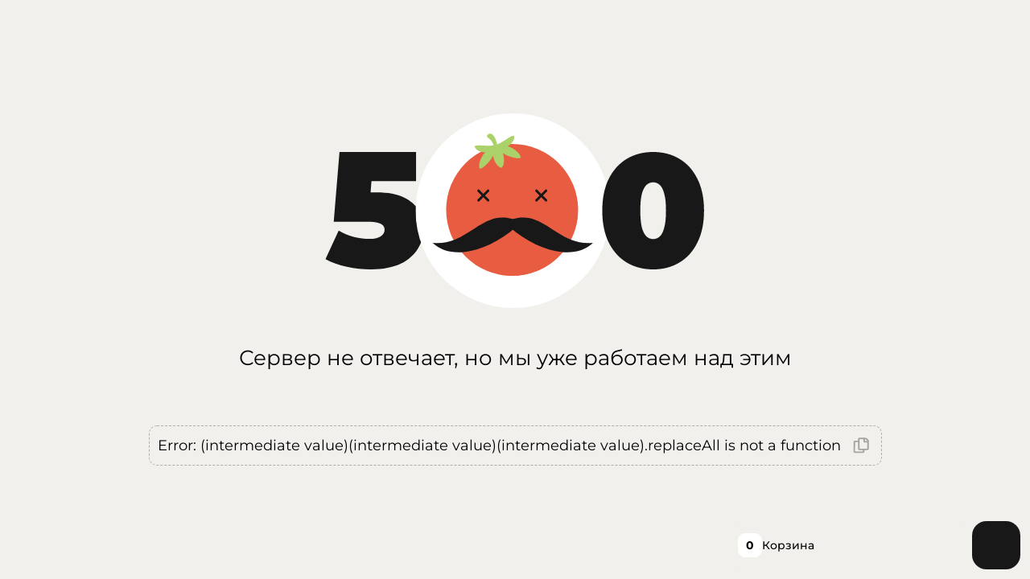

--- FILE ---
content_type: text/html;charset=utf-8
request_url: https://delivery.grottbar.ru/menu/69443/465805
body_size: 65994
content:
<!DOCTYPE html><html  data-capo=""><head><meta charset="utf-8">
<meta name="viewport" content="width=device-width, initial-scale=1">
<title>Австрийский суп-гуляш в брецелевом хлебе 350&#x2F;190&#x2F;15 гр.</title>
<link rel="preconnect" href="//smartomato.ams3.cdn.digitaloceanspaces.com">
<link rel="preconnect" href="//smartomato.ru">
<style>@import"https://fonts.googleapis.com/css2?family=Montserrat:wght@400;500;600&display=swap";.error-page[data-v-ee20ddb0]{align-items:center;background:#f1f0ec;box-sizing:border-box;display:flex;flex-direction:column;justify-content:center;min-height:100vh;padding:30px}.error-page.layouted[data-v-ee20ddb0]{min-height:auto}.error-page[data-v-ee20ddb0] .empty{font-family:Montserrat,sans-serif}.error-page .error-content[data-v-ee20ddb0]{align-items:center;border:1px dashed hsla(0,0%,9%,.3);border-radius:10px;cursor:pointer;display:flex;height:50px;justify-content:center;margin:30px 0 0;max-width:80%;padding:10px;word-break:break-all}.error-page .error-content .error-message[data-v-ee20ddb0]{margin-right:10px;overflow:hidden;text-overflow:ellipsis;white-space:nowrap}.error-page .error-content .error-copy[data-v-ee20ddb0]{align-items:center;border-radius:5px;display:flex;justify-content:center;opacity:.5;padding:5px;transition:.3s ease}.error-page .error-content .error-copy svg[data-v-ee20ddb0]{height:20px;opacity:.7;width:20px}.error-page .error-content:hover .error-copy[data-v-ee20ddb0]{opacity:1}@media (max-width:719px){.error-page .error-content[data-v-ee20ddb0]{max-width:100%}}.error-page .empty[data-v-ee20ddb0]{align-items:center;display:flex;justify-content:center;text-align:center;width:100%}.error-page .empty .error[data-v-ee20ddb0]{align-items:center;display:flex;flex-direction:column;width:100%}.error-page .empty .error .error-img[data-v-ee20ddb0]{margin:0 0 40px;max-width:80%;width:100%}.error-page .empty .error .error-img img[data-v-ee20ddb0],.error-page .empty .error .error-img svg[data-v-ee20ddb0]{width:100%}.error-page .empty .error .error-img img[data-v-ee20ddb0]{max-height:250px;-o-object-fit:cover;object-fit:cover}.error-page .empty .error .error-text[data-v-ee20ddb0]{font-size:26px;margin:0 0 40px}.error-page .empty .error .btn[data-v-ee20ddb0]{background:#f56e5a;border-radius:5px;color:#fff;display:block;font-size:14px;font-weight:700;padding:10px 30px;text-decoration:none;transition:.3s ease}.error-page .empty .error .btn[data-v-ee20ddb0]:hover{opacity:.7}@media (max-width:719px){.error-page .empty .error .error-text[data-v-ee20ddb0]{font-size:20px}}</style>
<style> @font-face { font-family: "Montserrat fallback"; src: local("Noto Sans"); size-adjust: 106.1181%; ascent-override: 91.2191%; descent-override: 23.6529%; line-gap-override: 0%; } @font-face { font-family: "Montserrat fallback"; src: local("Arial"); size-adjust: 112.8307%; ascent-override: 85.7923%; descent-override: 22.2457%; line-gap-override: 0%; } @font-face { font-family: "Montserrat fallback"; src: local("Helvetica Neue"); size-adjust: 111.7778%; ascent-override: 86.6004%; descent-override: 22.4553%; line-gap-override: 0%; } @font-face { font-family: "Montserrat fallback"; src: local("Roboto"); size-adjust: 113.0784%; ascent-override: 85.6043%; descent-override: 22.197%; line-gap-override: 0%; } @font-face { font-family: "Montserrat fallback"; src: local("Segoe UI"); size-adjust: 113.452%; ascent-override: 85.3224%; descent-override: 22.1239%; line-gap-override: 0%; } @font-face { font-family: "Montserrat fallback"; src: local("BlinkMacSystemFont"); size-adjust: 120.7672%; ascent-override: 80.1542%; descent-override: 20.7838%; line-gap-override: 0%; } @font-face { font-family: "Montserrat fallback"; src: local("Noto Sans"); size-adjust: 106.1181%; ascent-override: 91.2191%; descent-override: 23.6529%; line-gap-override: 0%; } @font-face { font-family: "Montserrat fallback"; src: local("Arial"); size-adjust: 112.8307%; ascent-override: 85.7923%; descent-override: 22.2457%; line-gap-override: 0%; } @font-face { font-family: "Montserrat fallback"; src: local("Helvetica Neue"); size-adjust: 111.7778%; ascent-override: 86.6004%; descent-override: 22.4553%; line-gap-override: 0%; } @font-face { font-family: "Montserrat fallback"; src: local("Roboto"); size-adjust: 113.0784%; ascent-override: 85.6043%; descent-override: 22.197%; line-gap-override: 0%; } @font-face { font-family: "Montserrat fallback"; src: local("Segoe UI"); size-adjust: 113.452%; ascent-override: 85.3224%; descent-override: 22.1239%; line-gap-override: 0%; } @font-face { font-family: "Montserrat fallback"; src: local("BlinkMacSystemFont"); size-adjust: 120.7672%; ascent-override: 80.1542%; descent-override: 20.7838%; line-gap-override: 0%; } @font-face { font-family: "Montserrat fallback"; src: local("Noto Sans"); size-adjust: 106.1181%; ascent-override: 91.2191%; descent-override: 23.6529%; line-gap-override: 0%; } @font-face { font-family: "Montserrat fallback"; src: local("Arial"); size-adjust: 112.8307%; ascent-override: 85.7923%; descent-override: 22.2457%; line-gap-override: 0%; } @font-face { font-family: "Montserrat fallback"; src: local("Helvetica Neue"); size-adjust: 111.7778%; ascent-override: 86.6004%; descent-override: 22.4553%; line-gap-override: 0%; } @font-face { font-family: "Montserrat fallback"; src: local("Roboto"); size-adjust: 113.0784%; ascent-override: 85.6043%; descent-override: 22.197%; line-gap-override: 0%; } @font-face { font-family: "Montserrat fallback"; src: local("Segoe UI"); size-adjust: 113.452%; ascent-override: 85.3224%; descent-override: 22.1239%; line-gap-override: 0%; } @font-face { font-family: "Montserrat fallback"; src: local("BlinkMacSystemFont"); size-adjust: 120.7672%; ascent-override: 80.1542%; descent-override: 20.7838%; line-gap-override: 0%; } @font-face { font-family: "Montserrat fallback"; src: local("Noto Sans"); size-adjust: 106.1181%; ascent-override: 91.2191%; descent-override: 23.6529%; line-gap-override: 0%; } @font-face { font-family: "Montserrat fallback"; src: local("Arial"); size-adjust: 112.8307%; ascent-override: 85.7923%; descent-override: 22.2457%; line-gap-override: 0%; } @font-face { font-family: "Montserrat fallback"; src: local("Helvetica Neue"); size-adjust: 111.7778%; ascent-override: 86.6004%; descent-override: 22.4553%; line-gap-override: 0%; } @font-face { font-family: "Montserrat fallback"; src: local("Roboto"); size-adjust: 113.0784%; ascent-override: 85.6043%; descent-override: 22.197%; line-gap-override: 0%; } @font-face { font-family: "Montserrat fallback"; src: local("Segoe UI"); size-adjust: 113.452%; ascent-override: 85.3224%; descent-override: 22.1239%; line-gap-override: 0%; } @font-face { font-family: "Montserrat fallback"; src: local("BlinkMacSystemFont"); size-adjust: 120.7672%; ascent-override: 80.1542%; descent-override: 20.7838%; line-gap-override: 0%; } @font-face { font-family: "Montserrat fallback"; src: local("Noto Sans"); size-adjust: 106.1181%; ascent-override: 91.2191%; descent-override: 23.6529%; line-gap-override: 0%; } @font-face { font-family: "Montserrat fallback"; src: local("Arial"); size-adjust: 112.8307%; ascent-override: 85.7923%; descent-override: 22.2457%; line-gap-override: 0%; } @font-face { font-family: "Montserrat fallback"; src: local("Helvetica Neue"); size-adjust: 111.7778%; ascent-override: 86.6004%; descent-override: 22.4553%; line-gap-override: 0%; } @font-face { font-family: "Montserrat fallback"; src: local("Roboto"); size-adjust: 113.0784%; ascent-override: 85.6043%; descent-override: 22.197%; line-gap-override: 0%; } @font-face { font-family: "Montserrat fallback"; src: local("Segoe UI"); size-adjust: 113.452%; ascent-override: 85.3224%; descent-override: 22.1239%; line-gap-override: 0%; } @font-face { font-family: "Montserrat fallback"; src: local("BlinkMacSystemFont"); size-adjust: 120.7672%; ascent-override: 80.1542%; descent-override: 20.7838%; line-gap-override: 0%; } @font-face { font-family: "Montserrat fallback"; src: local("Noto Sans"); size-adjust: 106.1181%; ascent-override: 91.2191%; descent-override: 23.6529%; line-gap-override: 0%; } @font-face { font-family: "Montserrat fallback"; src: local("Arial"); size-adjust: 112.8307%; ascent-override: 85.7923%; descent-override: 22.2457%; line-gap-override: 0%; } @font-face { font-family: "Montserrat fallback"; src: local("Helvetica Neue"); size-adjust: 111.7778%; ascent-override: 86.6004%; descent-override: 22.4553%; line-gap-override: 0%; } @font-face { font-family: "Montserrat fallback"; src: local("Roboto"); size-adjust: 113.0784%; ascent-override: 85.6043%; descent-override: 22.197%; line-gap-override: 0%; } @font-face { font-family: "Montserrat fallback"; src: local("Segoe UI"); size-adjust: 113.452%; ascent-override: 85.3224%; descent-override: 22.1239%; line-gap-override: 0%; } @font-face { font-family: "Montserrat fallback"; src: local("BlinkMacSystemFont"); size-adjust: 120.7672%; ascent-override: 80.1542%; descent-override: 20.7838%; line-gap-override: 0%; } @font-face { font-family: "Montserrat fallback"; src: local("Noto Sans"); size-adjust: 106.1181%; ascent-override: 91.2191%; descent-override: 23.6529%; line-gap-override: 0%; } @font-face { font-family: "Montserrat fallback"; src: local("Arial"); size-adjust: 112.8307%; ascent-override: 85.7923%; descent-override: 22.2457%; line-gap-override: 0%; } @font-face { font-family: "Montserrat fallback"; src: local("Helvetica Neue"); size-adjust: 111.7778%; ascent-override: 86.6004%; descent-override: 22.4553%; line-gap-override: 0%; } @font-face { font-family: "Montserrat fallback"; src: local("Roboto"); size-adjust: 113.0784%; ascent-override: 85.6043%; descent-override: 22.197%; line-gap-override: 0%; } @font-face { font-family: "Montserrat fallback"; src: local("Segoe UI"); size-adjust: 113.452%; ascent-override: 85.3224%; descent-override: 22.1239%; line-gap-override: 0%; } @font-face { font-family: "Montserrat fallback"; src: local("BlinkMacSystemFont"); size-adjust: 120.7672%; ascent-override: 80.1542%; descent-override: 20.7838%; line-gap-override: 0%; } @font-face { font-family: "Montserrat fallback"; src: local("Noto Sans"); size-adjust: 106.1181%; ascent-override: 91.2191%; descent-override: 23.6529%; line-gap-override: 0%; } @font-face { font-family: "Montserrat fallback"; src: local("Arial"); size-adjust: 112.8307%; ascent-override: 85.7923%; descent-override: 22.2457%; line-gap-override: 0%; } @font-face { font-family: "Montserrat fallback"; src: local("Helvetica Neue"); size-adjust: 111.7778%; ascent-override: 86.6004%; descent-override: 22.4553%; line-gap-override: 0%; } @font-face { font-family: "Montserrat fallback"; src: local("Roboto"); size-adjust: 113.0784%; ascent-override: 85.6043%; descent-override: 22.197%; line-gap-override: 0%; } @font-face { font-family: "Montserrat fallback"; src: local("Segoe UI"); size-adjust: 113.452%; ascent-override: 85.3224%; descent-override: 22.1239%; line-gap-override: 0%; } @font-face { font-family: "Montserrat fallback"; src: local("BlinkMacSystemFont"); size-adjust: 120.7672%; ascent-override: 80.1542%; descent-override: 20.7838%; line-gap-override: 0%; } @font-face { font-family: "Montserrat fallback"; src: local("Noto Sans"); size-adjust: 106.1181%; ascent-override: 91.2191%; descent-override: 23.6529%; line-gap-override: 0%; } @font-face { font-family: "Montserrat fallback"; src: local("Arial"); size-adjust: 112.8307%; ascent-override: 85.7923%; descent-override: 22.2457%; line-gap-override: 0%; } @font-face { font-family: "Montserrat fallback"; src: local("Helvetica Neue"); size-adjust: 111.7778%; ascent-override: 86.6004%; descent-override: 22.4553%; line-gap-override: 0%; } @font-face { font-family: "Montserrat fallback"; src: local("Roboto"); size-adjust: 113.0784%; ascent-override: 85.6043%; descent-override: 22.197%; line-gap-override: 0%; } @font-face { font-family: "Montserrat fallback"; src: local("Segoe UI"); size-adjust: 113.452%; ascent-override: 85.3224%; descent-override: 22.1239%; line-gap-override: 0%; } @font-face { font-family: "Montserrat fallback"; src: local("BlinkMacSystemFont"); size-adjust: 120.7672%; ascent-override: 80.1542%; descent-override: 20.7838%; line-gap-override: 0%; } @font-face { font-family: "Montserrat fallback"; src: local("Noto Sans"); size-adjust: 106.1181%; ascent-override: 91.2191%; descent-override: 23.6529%; line-gap-override: 0%; } @font-face { font-family: "Montserrat fallback"; src: local("Arial"); size-adjust: 112.8307%; ascent-override: 85.7923%; descent-override: 22.2457%; line-gap-override: 0%; } @font-face { font-family: "Montserrat fallback"; src: local("Helvetica Neue"); size-adjust: 111.7778%; ascent-override: 86.6004%; descent-override: 22.4553%; line-gap-override: 0%; } @font-face { font-family: "Montserrat fallback"; src: local("Roboto"); size-adjust: 113.0784%; ascent-override: 85.6043%; descent-override: 22.197%; line-gap-override: 0%; } @font-face { font-family: "Montserrat fallback"; src: local("Segoe UI"); size-adjust: 113.452%; ascent-override: 85.3224%; descent-override: 22.1239%; line-gap-override: 0%; } @font-face { font-family: "Montserrat fallback"; src: local("BlinkMacSystemFont"); size-adjust: 120.7672%; ascent-override: 80.1542%; descent-override: 20.7838%; line-gap-override: 0%; } @font-face { font-family: "Montserrat fallback"; src: local("Noto Sans"); size-adjust: 106.1181%; ascent-override: 91.2191%; descent-override: 23.6529%; line-gap-override: 0%; } @font-face { font-family: "Montserrat fallback"; src: local("Arial"); size-adjust: 112.8307%; ascent-override: 85.7923%; descent-override: 22.2457%; line-gap-override: 0%; } @font-face { font-family: "Montserrat fallback"; src: local("Helvetica Neue"); size-adjust: 111.7778%; ascent-override: 86.6004%; descent-override: 22.4553%; line-gap-override: 0%; } @font-face { font-family: "Montserrat fallback"; src: local("Roboto"); size-adjust: 113.0784%; ascent-override: 85.6043%; descent-override: 22.197%; line-gap-override: 0%; } @font-face { font-family: "Montserrat fallback"; src: local("Segoe UI"); size-adjust: 113.452%; ascent-override: 85.3224%; descent-override: 22.1239%; line-gap-override: 0%; } @font-face { font-family: "Montserrat fallback"; src: local("BlinkMacSystemFont"); size-adjust: 120.7672%; ascent-override: 80.1542%; descent-override: 20.7838%; line-gap-override: 0%; } @font-face { font-family: "Montserrat fallback"; src: local("Noto Sans"); size-adjust: 106.1181%; ascent-override: 91.2191%; descent-override: 23.6529%; line-gap-override: 0%; } @font-face { font-family: "Montserrat fallback"; src: local("Arial"); size-adjust: 112.8307%; ascent-override: 85.7923%; descent-override: 22.2457%; line-gap-override: 0%; } @font-face { font-family: "Montserrat fallback"; src: local("Helvetica Neue"); size-adjust: 111.7778%; ascent-override: 86.6004%; descent-override: 22.4553%; line-gap-override: 0%; } @font-face { font-family: "Montserrat fallback"; src: local("Roboto"); size-adjust: 113.0784%; ascent-override: 85.6043%; descent-override: 22.197%; line-gap-override: 0%; } @font-face { font-family: "Montserrat fallback"; src: local("Segoe UI"); size-adjust: 113.452%; ascent-override: 85.3224%; descent-override: 22.1239%; line-gap-override: 0%; } @font-face { font-family: "Montserrat fallback"; src: local("BlinkMacSystemFont"); size-adjust: 120.7672%; ascent-override: 80.1542%; descent-override: 20.7838%; line-gap-override: 0%; } @font-face { font-family: "Montserrat fallback"; src: local("Noto Sans"); size-adjust: 106.1181%; ascent-override: 91.2191%; descent-override: 23.6529%; line-gap-override: 0%; } @font-face { font-family: "Montserrat fallback"; src: local("Arial"); size-adjust: 112.8307%; ascent-override: 85.7923%; descent-override: 22.2457%; line-gap-override: 0%; } @font-face { font-family: "Montserrat fallback"; src: local("Helvetica Neue"); size-adjust: 111.7778%; ascent-override: 86.6004%; descent-override: 22.4553%; line-gap-override: 0%; } @font-face { font-family: "Montserrat fallback"; src: local("Roboto"); size-adjust: 113.0784%; ascent-override: 85.6043%; descent-override: 22.197%; line-gap-override: 0%; } @font-face { font-family: "Montserrat fallback"; src: local("Segoe UI"); size-adjust: 113.452%; ascent-override: 85.3224%; descent-override: 22.1239%; line-gap-override: 0%; } @font-face { font-family: "Montserrat fallback"; src: local("BlinkMacSystemFont"); size-adjust: 120.7672%; ascent-override: 80.1542%; descent-override: 20.7838%; line-gap-override: 0%; } @font-face { font-family: "Montserrat fallback"; src: local("Noto Sans"); size-adjust: 106.1181%; ascent-override: 91.2191%; descent-override: 23.6529%; line-gap-override: 0%; } @font-face { font-family: "Montserrat fallback"; src: local("Arial"); size-adjust: 112.8307%; ascent-override: 85.7923%; descent-override: 22.2457%; line-gap-override: 0%; } @font-face { font-family: "Montserrat fallback"; src: local("Helvetica Neue"); size-adjust: 111.7778%; ascent-override: 86.6004%; descent-override: 22.4553%; line-gap-override: 0%; } @font-face { font-family: "Montserrat fallback"; src: local("Roboto"); size-adjust: 113.0784%; ascent-override: 85.6043%; descent-override: 22.197%; line-gap-override: 0%; } @font-face { font-family: "Montserrat fallback"; src: local("Segoe UI"); size-adjust: 113.452%; ascent-override: 85.3224%; descent-override: 22.1239%; line-gap-override: 0%; } @font-face { font-family: "Montserrat fallback"; src: local("BlinkMacSystemFont"); size-adjust: 120.7672%; ascent-override: 80.1542%; descent-override: 20.7838%; line-gap-override: 0%; } @font-face { font-family: "Montserrat fallback"; src: local("Noto Sans"); size-adjust: 106.1181%; ascent-override: 91.2191%; descent-override: 23.6529%; line-gap-override: 0%; } @font-face { font-family: "Montserrat fallback"; src: local("Arial"); size-adjust: 112.8307%; ascent-override: 85.7923%; descent-override: 22.2457%; line-gap-override: 0%; } @font-face { font-family: "Montserrat fallback"; src: local("Helvetica Neue"); size-adjust: 111.7778%; ascent-override: 86.6004%; descent-override: 22.4553%; line-gap-override: 0%; } @font-face { font-family: "Montserrat fallback"; src: local("Roboto"); size-adjust: 113.0784%; ascent-override: 85.6043%; descent-override: 22.197%; line-gap-override: 0%; } @font-face { font-family: "Montserrat fallback"; src: local("Segoe UI"); size-adjust: 113.452%; ascent-override: 85.3224%; descent-override: 22.1239%; line-gap-override: 0%; } @font-face { font-family: "Montserrat fallback"; src: local("BlinkMacSystemFont"); size-adjust: 120.7672%; ascent-override: 80.1542%; descent-override: 20.7838%; line-gap-override: 0%; } @font-face { font-family: "Montserrat fallback"; src: local("Noto Sans"); size-adjust: 106.1181%; ascent-override: 91.2191%; descent-override: 23.6529%; line-gap-override: 0%; } @font-face { font-family: "Montserrat fallback"; src: local("Arial"); size-adjust: 112.8307%; ascent-override: 85.7923%; descent-override: 22.2457%; line-gap-override: 0%; } @font-face { font-family: "Montserrat fallback"; src: local("Helvetica Neue"); size-adjust: 111.7778%; ascent-override: 86.6004%; descent-override: 22.4553%; line-gap-override: 0%; } @font-face { font-family: "Montserrat fallback"; src: local("Roboto"); size-adjust: 113.0784%; ascent-override: 85.6043%; descent-override: 22.197%; line-gap-override: 0%; } @font-face { font-family: "Montserrat fallback"; src: local("Segoe UI"); size-adjust: 113.452%; ascent-override: 85.3224%; descent-override: 22.1239%; line-gap-override: 0%; } @font-face { font-family: "Montserrat fallback"; src: local("BlinkMacSystemFont"); size-adjust: 120.7672%; ascent-override: 80.1542%; descent-override: 20.7838%; line-gap-override: 0%; } @font-face { font-family: "Montserrat fallback"; src: local("Noto Sans"); size-adjust: 106.1181%; ascent-override: 91.2191%; descent-override: 23.6529%; line-gap-override: 0%; } @font-face { font-family: "Montserrat fallback"; src: local("Arial"); size-adjust: 112.8307%; ascent-override: 85.7923%; descent-override: 22.2457%; line-gap-override: 0%; } @font-face { font-family: "Montserrat fallback"; src: local("Helvetica Neue"); size-adjust: 111.7778%; ascent-override: 86.6004%; descent-override: 22.4553%; line-gap-override: 0%; } @font-face { font-family: "Montserrat fallback"; src: local("Roboto"); size-adjust: 113.0784%; ascent-override: 85.6043%; descent-override: 22.197%; line-gap-override: 0%; } @font-face { font-family: "Montserrat fallback"; src: local("Segoe UI"); size-adjust: 113.452%; ascent-override: 85.3224%; descent-override: 22.1239%; line-gap-override: 0%; } @font-face { font-family: "Montserrat fallback"; src: local("BlinkMacSystemFont"); size-adjust: 120.7672%; ascent-override: 80.1542%; descent-override: 20.7838%; line-gap-override: 0%; } @font-face { font-family: "Montserrat fallback"; src: local("Noto Sans"); size-adjust: 106.1181%; ascent-override: 91.2191%; descent-override: 23.6529%; line-gap-override: 0%; } @font-face { font-family: "Montserrat fallback"; src: local("Arial"); size-adjust: 112.8307%; ascent-override: 85.7923%; descent-override: 22.2457%; line-gap-override: 0%; } @font-face { font-family: "Montserrat fallback"; src: local("Helvetica Neue"); size-adjust: 111.7778%; ascent-override: 86.6004%; descent-override: 22.4553%; line-gap-override: 0%; } @font-face { font-family: "Montserrat fallback"; src: local("Roboto"); size-adjust: 113.0784%; ascent-override: 85.6043%; descent-override: 22.197%; line-gap-override: 0%; } @font-face { font-family: "Montserrat fallback"; src: local("Segoe UI"); size-adjust: 113.452%; ascent-override: 85.3224%; descent-override: 22.1239%; line-gap-override: 0%; } @font-face { font-family: "Montserrat fallback"; src: local("BlinkMacSystemFont"); size-adjust: 120.7672%; ascent-override: 80.1542%; descent-override: 20.7838%; line-gap-override: 0%; } @font-face { font-family: "Montserrat fallback"; src: local("Noto Sans"); size-adjust: 106.1181%; ascent-override: 91.2191%; descent-override: 23.6529%; line-gap-override: 0%; } @font-face { font-family: "Montserrat fallback"; src: local("Arial"); size-adjust: 112.8307%; ascent-override: 85.7923%; descent-override: 22.2457%; line-gap-override: 0%; } @font-face { font-family: "Montserrat fallback"; src: local("Helvetica Neue"); size-adjust: 111.7778%; ascent-override: 86.6004%; descent-override: 22.4553%; line-gap-override: 0%; } @font-face { font-family: "Montserrat fallback"; src: local("Roboto"); size-adjust: 113.0784%; ascent-override: 85.6043%; descent-override: 22.197%; line-gap-override: 0%; } @font-face { font-family: "Montserrat fallback"; src: local("Segoe UI"); size-adjust: 113.452%; ascent-override: 85.3224%; descent-override: 22.1239%; line-gap-override: 0%; } @font-face { font-family: "Montserrat fallback"; src: local("BlinkMacSystemFont"); size-adjust: 120.7672%; ascent-override: 80.1542%; descent-override: 20.7838%; line-gap-override: 0%; } @font-face { font-family: "Montserrat fallback"; src: local("Noto Sans"); size-adjust: 106.1181%; ascent-override: 91.2191%; descent-override: 23.6529%; line-gap-override: 0%; } @font-face { font-family: "Montserrat fallback"; src: local("Arial"); size-adjust: 112.8307%; ascent-override: 85.7923%; descent-override: 22.2457%; line-gap-override: 0%; } @font-face { font-family: "Montserrat fallback"; src: local("Helvetica Neue"); size-adjust: 111.7778%; ascent-override: 86.6004%; descent-override: 22.4553%; line-gap-override: 0%; } @font-face { font-family: "Montserrat fallback"; src: local("Roboto"); size-adjust: 113.0784%; ascent-override: 85.6043%; descent-override: 22.197%; line-gap-override: 0%; } @font-face { font-family: "Montserrat fallback"; src: local("Segoe UI"); size-adjust: 113.452%; ascent-override: 85.3224%; descent-override: 22.1239%; line-gap-override: 0%; } @font-face { font-family: "Montserrat fallback"; src: local("BlinkMacSystemFont"); size-adjust: 120.7672%; ascent-override: 80.1542%; descent-override: 20.7838%; line-gap-override: 0%; } </style>
<link href="https://app.smartomato.ru/marketplace/stylesheet/d2cc761d9b1c0a418e0f7eb970ba1ca4/-666611688222785730" rel="stylesheet">
<style>strong.logo{height:220px;width:220px} #main {margin-top: 150px;} @media (max-width: 700px){strong.logo{height:120px;width:100%} #main {margin-top: 50px;}}</style>
<style>*{box-sizing:border-box;-webkit-text-size-adjust:none;-moz-text-size-adjust:none;text-size-adjust:none}*,:focus{outline:none}:after,:before{box-sizing:border-box}::-webkit-scrollbar{background-color:transparent;height:4px;width:4px}::-webkit-scrollbar-track{background-color:transparent;border-radius:100px}::-webkit-scrollbar-thumb{border-radius:100px;width:100px}body{font:400 18px/28px Montserrat,Arial,Helvetica,sans-serif;margin:0;-webkit-font-smoothing:antialiased}img{border-style:none;display:block;max-width:100%}a{outline:none;transition:all .2s linear}a,a:hover{text-decoration:none}input,select,textarea{-webkit-border-radius:0}input,input:not([type=radio],[type=checkbox]),select,textarea{-webkit-appearance:none;font:100% Montserrat,Arial,Helvetica,sans-serif;vertical-align:middle}fieldset,form{border-style:none;margin:0;min-width:0;padding:0}article,aside,dialog,figure,footer,header,menu,nav,section{display:block}nav ol,nav ul{margin:0;padding:0}nav li,nav ol,nav ul{list-style:none}p{margin:0 0 10px}.title-h1,h1{display:block;font-size:48px;font-weight:700;line-height:58px;margin:0 0 40px}@media (max-width:1023px){.title-h1,h1{font-size:36px;line-height:46px;margin:0 0 30px}}.title-h2,h2{display:block;font-size:36px;font-weight:600;line-height:46px;margin:0 0 40px}@media (max-width:1023px){.title-h2,h2{font-size:26px;line-height:36px;margin:0 0 30px}}.title-h3,h3{display:block;font-size:26px;font-weight:600;line-height:36px;margin:0 0 20px}@media (max-width:1023px){.title-h3,h3{font-size:22px;line-height:30px;margin:0 0 15px}}.title-h4,h4{display:block;font-size:18px;font-weight:600;line-height:28px;margin:0 0 15px;word-break:break-word}@media (max-width:1023px){.title-h4,h4{font-size:16px;line-height:24px;margin:0 0 10px}}h5{font-size:20px;line-height:22px;margin:0 0 12px}h6{font-size:18px;line-height:20px;margin:0 0 10px}button,input[type=file]::-webkit-file-upload-button,input[type=submit]{cursor:pointer}input::-moz-placeholder,textarea::-moz-placeholder{font-weight:400;opacity:1}input::placeholder,textarea::placeholder{font-weight:400;opacity:1}body,html{height:100%;margin:0;-webkit-text-size-adjust:none}#wrapper{display:flex;flex-direction:column;max-height:100vh;overflow:hidden;width:100%}#main,#wrapper{position:relative}#main{flex:5000 1 auto}* html #wrapper{height:100%}.container{margin:0 auto;max-width:1280px;padding:0 28px;width:100%}@media (max-width:719px){.container{padding:0 12px}}.slider-anchor{display:none;width:calc(100% - 410px)}@media (max-width:1023px){.slider-anchor{display:block;left:0;opacity:0;position:absolute;top:0;transform:translate(200px);width:calc(100% - 410px);z-index:-1}}.slider-anchor .sub-nav{padding-top:0}.slider-anchor .sub-nav li{margin-left:0;padding-right:40px}@media (max-width:1023px){.slider-anchor .sub-nav li{padding-right:30px}}.list-product{display:flex;flex-wrap:wrap;list-style:none;margin:0 -20px 40px;padding:0}@media (max-width:1023px){.list-product{margin:0 -5px}}.list-product li{flex:0 0 25%;padding:0 20px;width:25%}@media (max-width:1023px){.list-product li{flex:0 1 50%;padding:0 5px}}.list-product .holder-option{margin-top:-1px;padding:0;position:relative;transition:all .2s linear}.list-product .holder-option:hover{z-index:1}.list-product .holder-option:hover:before{opacity:0}.list-product .holder-option:before{bottom:0;content:"";left:20px;position:absolute;right:20px;z-index:1}.list-product .holder-option:first-child{border-radius:5px 5px 0 0}.list-product .holder-option:last-child{border-radius:0 0 5px 5px}.list-product .holder-option:last-child:before{display:none}body.new-widget #smartomato-application{bottom:0;left:0;pointer-events:none;position:fixed;right:0;top:0}body.new-widget #smartomato-application .sm-quick-configurator,body.new-widget #smartomato-application .smartomato-widget{pointer-events:all}@media (max-width:1023px){body.new-widget #smartomato-application .smartomato-widget{bottom:50px;margin:14px}body.new-widget #smartomato-application .smartomato-widget .sm-mobile-order-status{width:-moz-fit-content;width:fit-content}body.new-widget #smartomato-application .smartomato-widget .sm-mobile-order-status:before{display:none}}.sm-modal-open .new-widget #smartomato-application{pointer-events:all;z-index:4}.sm-modal-open .new-widget .content-wrapper{overflow:hidden}.arabian{direction:rtl}.arabian .lang{margin:0 20px 0 0}.arabian .lang .lang-drop .current-lang{margin:0 0 0 6px}.arabian .nav ul li{margin:0 0 0 40px}.arabian .lang .dropdown .dropdown-item svg,.arabian .lang .lang-drop .current-lang svg{margin:0 0 0 6px}.arabian .bottom-header .holder-logo{padding:0 0 0 10px}.arabian .app-header-logo .logo{margin:0 0 0 40px}.arabian .location .icon-location{left:0;right:10px}.arabian .header-location .holder-location .city-drop{margin:0 0 0 15px}.arabian .location{padding:8px 50px 8px 15px}.arabian .location.search{padding-left:0;padding-right:50px}.arabian .header-location .holder-location .city-drop span{margin:0 0 0 8px}.arabian .user.login{padding:0 0 0 5px}.arabian .user .balance{margin:0 0 0 15px}.arabian .header-basket .holder-basket{padding:0 30px 0 0}.arabian .header-basket .holder-basket .basket-block .basket[data-v-b69c954a]{padding:10px 20px 10px 10px}.arabian .header-basket .holder-basket .basket-block .basket .sum{margin:0 15px 0 0;padding:0 15px 0 0}.arabian .header-basket .holder-basket .basket-block .basket .sum .value{margin:0 0 0 15px}.arabian .production-card{width:100%}.arabian .dishes ul .button a{flex-direction:row-reverse;padding:0 50px 0 20px}.arabian .dishes ul .button a:before{left:0;right:20px}.arabian .two-columns .list-item{padding:0 0 0 20px}.arabian .side .side-menu{margin:0 0 0 20px}.arabian .counter.active input{border-radius:0 10px 10px 0}.arabian .prices-block .price-weight .price-weight-values .price{margin:0 0 0 20px}.arabian .dish-card.default .counter.active{margin-left:unset;margin-right:auto}.arabian .dish-page-card .holder-img{margin:0 0 0 150px}.arabian .base-breadcrumbs .layout .holder-block{flex-direction:row-reverse;justify-content:flex-end}.arabian .review-slider .user .holder-img{margin:0 0 0 20px}@media (max-width:1023px){.arabian .header-location .holder-location .city-drop{margin:0 0 15px}.arabian .header-basket .holder-basket{padding:0}.arabian .dish-page-card .holder-img{margin:0 0 30px}.arabian .two-columns .list-item{padding:0}.arabian .dishes ul .button a:before{right:10px}.arabian .slider-anchor .sub-nav li{padding:0 0 0 30px}}@keyframes scale-fade-popup{0%{opacity:0;transform:translate(-45%,-50%)}to{opacity:1;transform:translate(-50%,-50%)}}.scale-fade-popup-enter-active{animation:scale-fade-popup .3s}.scale-fade-popup-leave-active{animation:scale-fade-popup .3s reverse}@keyframes fade{0%{opacity:0}to{opacity:1}}.fade-enter-active{animation:fade .8s}.fade-leave-active{animation:fade .8s reverse}.fade-stories-enter-active{animation:fade .2s}.fade-cookies-enter-active{animation:fade .8s}.fade-cookies-leave-active{animation:fade 1s reverse}.slide-fade-enter-active{transition:all .2s ease-out}.slide-fade-leave-active{transition:all .2s ease-in}.slide-fade-enter-from{transform:translate(30%)}.slide-fade-leave-to{opacity:0;transform:translate(-30%)}@keyframes shine-lines{0%{background-position:200% 0}to{background-position:-200% 0}}.loading-skeleton{pointer-events:none;position:relative}.loading-skeleton:before{animation:shine-lines 3s linear infinite;background:linear-gradient(90deg,#f5f5f5 25%,#e5e5e5,#f5f5f5 75%);background-size:200% 100%;border-radius:15px;content:"";display:block;height:100%;opacity:1;position:absolute;width:100%;z-index:6}.slide-left-enter-active,.slide-left-leave-active,.slide-right-enter-active,.slide-right-leave-active{transition:all .2s}.slide-left-enter-from,.slide-left-leave-to,.slide-right-enter-from,.slide-right-leave-to{opacity:0}.slide-left-enter-from{transform:translate(50px)}.slide-left-leave-to,.slide-right-enter-from{transform:translate(-50px)}.slide-right-leave-to{transform:translate(50px)}</style>
<style>@font-face{font-display:swap;font-family:Montserrat;font-style:normal;font-weight:400;src:url(/_nuxt/Montserrat-400-1.DV_LRdWn.woff2) format("woff2");unicode-range:u+0460-052f,u+1c80-1c8a,u+20b4,u+2de0-2dff,u+a640-a69f,u+fe2e-fe2f}@font-face{font-display:swap;font-family:Montserrat;font-style:normal;font-weight:400;src:url(/_nuxt/Montserrat-400-2.D3on441i.woff2) format("woff2");unicode-range:u+0301,u+0400-045f,u+0490-0491,u+04b0-04b1,u+2116}@font-face{font-display:swap;font-family:Montserrat;font-style:normal;font-weight:400;src:url(/_nuxt/Montserrat-400-3.BcziCZ2I.woff2) format("woff2");unicode-range:u+0102-0103,u+0110-0111,u+0128-0129,u+0168-0169,u+01a0-01a1,u+01af-01b0,u+0300-0301,u+0303-0304,u+0308-0309,u+0323,u+0329,u+1ea0-1ef9,u+20ab}@font-face{font-display:swap;font-family:Montserrat;font-style:normal;font-weight:400;src:url(/_nuxt/Montserrat-400-4.BLkAzDQP.woff2) format("woff2");unicode-range:u+0100-02ba,u+02bd-02c5,u+02c7-02cc,u+02ce-02d7,u+02dd-02ff,u+0304,u+0308,u+0329,u+1d00-1dbf,u+1e00-1e9f,u+1ef2-1eff,u+2020,u+20a0-20ab,u+20ad-20c0,u+2113,u+2c60-2c7f,u+a720-a7ff}@font-face{font-display:swap;font-family:Montserrat;font-style:normal;font-weight:400;src:url(/_nuxt/Montserrat-400-5.AeMhpAKq.woff2) format("woff2");unicode-range:u+00??,u+0131,u+0152-0153,u+02bb-02bc,u+02c6,u+02da,u+02dc,u+0304,u+0308,u+0329,u+2000-206f,u+20ac,u+2122,u+2191,u+2193,u+2212,u+2215,u+feff,u+fffd}@font-face{font-display:swap;font-family:Montserrat;font-style:normal;font-weight:500;src:url(/_nuxt/Montserrat-400-1.DV_LRdWn.woff2) format("woff2");unicode-range:u+0460-052f,u+1c80-1c8a,u+20b4,u+2de0-2dff,u+a640-a69f,u+fe2e-fe2f}@font-face{font-display:swap;font-family:Montserrat;font-style:normal;font-weight:500;src:url(/_nuxt/Montserrat-400-2.D3on441i.woff2) format("woff2");unicode-range:u+0301,u+0400-045f,u+0490-0491,u+04b0-04b1,u+2116}@font-face{font-display:swap;font-family:Montserrat;font-style:normal;font-weight:500;src:url(/_nuxt/Montserrat-400-3.BcziCZ2I.woff2) format("woff2");unicode-range:u+0102-0103,u+0110-0111,u+0128-0129,u+0168-0169,u+01a0-01a1,u+01af-01b0,u+0300-0301,u+0303-0304,u+0308-0309,u+0323,u+0329,u+1ea0-1ef9,u+20ab}@font-face{font-display:swap;font-family:Montserrat;font-style:normal;font-weight:500;src:url(/_nuxt/Montserrat-400-4.BLkAzDQP.woff2) format("woff2");unicode-range:u+0100-02ba,u+02bd-02c5,u+02c7-02cc,u+02ce-02d7,u+02dd-02ff,u+0304,u+0308,u+0329,u+1d00-1dbf,u+1e00-1e9f,u+1ef2-1eff,u+2020,u+20a0-20ab,u+20ad-20c0,u+2113,u+2c60-2c7f,u+a720-a7ff}@font-face{font-display:swap;font-family:Montserrat;font-style:normal;font-weight:500;src:url(/_nuxt/Montserrat-400-5.AeMhpAKq.woff2) format("woff2");unicode-range:u+00??,u+0131,u+0152-0153,u+02bb-02bc,u+02c6,u+02da,u+02dc,u+0304,u+0308,u+0329,u+2000-206f,u+20ac,u+2122,u+2191,u+2193,u+2212,u+2215,u+feff,u+fffd}@font-face{font-display:swap;font-family:Montserrat;font-style:normal;font-weight:600;src:url(/_nuxt/Montserrat-400-1.DV_LRdWn.woff2) format("woff2");unicode-range:u+0460-052f,u+1c80-1c8a,u+20b4,u+2de0-2dff,u+a640-a69f,u+fe2e-fe2f}@font-face{font-display:swap;font-family:Montserrat;font-style:normal;font-weight:600;src:url(/_nuxt/Montserrat-400-2.D3on441i.woff2) format("woff2");unicode-range:u+0301,u+0400-045f,u+0490-0491,u+04b0-04b1,u+2116}@font-face{font-display:swap;font-family:Montserrat;font-style:normal;font-weight:600;src:url(/_nuxt/Montserrat-400-3.BcziCZ2I.woff2) format("woff2");unicode-range:u+0102-0103,u+0110-0111,u+0128-0129,u+0168-0169,u+01a0-01a1,u+01af-01b0,u+0300-0301,u+0303-0304,u+0308-0309,u+0323,u+0329,u+1ea0-1ef9,u+20ab}@font-face{font-display:swap;font-family:Montserrat;font-style:normal;font-weight:600;src:url(/_nuxt/Montserrat-400-4.BLkAzDQP.woff2) format("woff2");unicode-range:u+0100-02ba,u+02bd-02c5,u+02c7-02cc,u+02ce-02d7,u+02dd-02ff,u+0304,u+0308,u+0329,u+1d00-1dbf,u+1e00-1e9f,u+1ef2-1eff,u+2020,u+20a0-20ab,u+20ad-20c0,u+2113,u+2c60-2c7f,u+a720-a7ff}@font-face{font-display:swap;font-family:Montserrat;font-style:normal;font-weight:600;src:url(/_nuxt/Montserrat-400-5.AeMhpAKq.woff2) format("woff2");unicode-range:u+00??,u+0131,u+0152-0153,u+02bb-02bc,u+02c6,u+02da,u+02dc,u+0304,u+0308,u+0329,u+2000-206f,u+20ac,u+2122,u+2191,u+2193,u+2212,u+2215,u+feff,u+fffd}@font-face{font-display:swap;font-family:Montserrat;font-style:normal;font-weight:700;src:url(/_nuxt/Montserrat-400-1.DV_LRdWn.woff2) format("woff2");unicode-range:u+0460-052f,u+1c80-1c8a,u+20b4,u+2de0-2dff,u+a640-a69f,u+fe2e-fe2f}@font-face{font-display:swap;font-family:Montserrat;font-style:normal;font-weight:700;src:url(/_nuxt/Montserrat-400-2.D3on441i.woff2) format("woff2");unicode-range:u+0301,u+0400-045f,u+0490-0491,u+04b0-04b1,u+2116}@font-face{font-display:swap;font-family:Montserrat;font-style:normal;font-weight:700;src:url(/_nuxt/Montserrat-400-3.BcziCZ2I.woff2) format("woff2");unicode-range:u+0102-0103,u+0110-0111,u+0128-0129,u+0168-0169,u+01a0-01a1,u+01af-01b0,u+0300-0301,u+0303-0304,u+0308-0309,u+0323,u+0329,u+1ea0-1ef9,u+20ab}@font-face{font-display:swap;font-family:Montserrat;font-style:normal;font-weight:700;src:url(/_nuxt/Montserrat-400-4.BLkAzDQP.woff2) format("woff2");unicode-range:u+0100-02ba,u+02bd-02c5,u+02c7-02cc,u+02ce-02d7,u+02dd-02ff,u+0304,u+0308,u+0329,u+1d00-1dbf,u+1e00-1e9f,u+1ef2-1eff,u+2020,u+20a0-20ab,u+20ad-20c0,u+2113,u+2c60-2c7f,u+a720-a7ff}@font-face{font-display:swap;font-family:Montserrat;font-style:normal;font-weight:700;src:url(/_nuxt/Montserrat-400-5.AeMhpAKq.woff2) format("woff2");unicode-range:u+00??,u+0131,u+0152-0153,u+02bb-02bc,u+02c6,u+02da,u+02dc,u+0304,u+0308,u+0329,u+2000-206f,u+20ac,u+2122,u+2191,u+2193,u+2212,u+2215,u+feff,u+fffd}</style>
<style>#__nuxt{height:100%}#__nuxt .layout-default{height:inherit}#__nuxt #wrapper{height:100%}#__nuxt .content-wrapper{display:flex;flex-direction:column;min-height:100%;overflow-x:hidden;overflow-y:scroll}@media (max-width:1023px){#__nuxt .content-wrapper{transition:all .2s linear}}.fixed-header .scroll-to-top{opacity:1;pointer-events:all}@media (max-width:1023px){.fixed-header .content-wrapper{padding:0;transition:all .2s linear}}.fixed-scroll{overflow:hidden}.rounded-cards #wrapper{overflow:inherit}@media (max-width:1023px){.rounded-cards #wrapper{overflow:hidden}}.rounded-cards .list-product{margin:0 -10px}.rounded-cards .list-product li{padding:0 10px}.rounded-cards .categories-list{width:100%}.side-slider .container{max-width:1420px}.restaraunt-not-published{align-items:center;display:flex;flex-direction:column;height:100vh}.restaraunt-not-published img{margin-top:50px;max-width:270px}.restaraunt-not-published h1{color:#333;display:block;font-size:40px;margin-top:15%;text-align:center}@media (max-width:1023px){.sm-panel-block.sm-basket{visibility:hidden}.restaraunt-not-published h1{font-size:35px;margin-top:35%}#smartomato-application .sm-mobile-order-status{align-items:center;background:#fff!important;border-radius:15px;bottom:75px!important;box-shadow:0 5px 20px #0000004d!important;color:#000!important;font-family:Montserrat,sans-serif!important;font-size:18px;font-weight:500!important;left:0;margin:0 auto;max-width:92%;padding:12px!important;text-decoration:none!important}#smartomato-application .sm-mobile-order-status .sm-status-text{align-items:center;display:flex;position:relative;text-decoration:none!important;width:100%}#smartomato-application .sm-mobile-order-status:before{background:#00984626 url(/images/right-arrow.svg) no-repeat 50% 50%;border-radius:10px;content:"";height:30px;position:absolute;right:12px;top:50%;transform:translate(0) translateY(-50%);transition:all .2s linear;width:30px}#smartomato-application .sm-advert-informer{margin-left:12px!important;margin-top:-154px!important}}.has-popup{overflow:hidden}.has-popup:after{background:#17171766;content:"";height:100%;left:0;position:absolute;top:0;transition:all .2s ease;width:100%;z-index:4}@media (max-width:1023px){.has-popup{margin-right:0}}.blocked-state #smartomato-application{display:none}.scroll-to-top{align-items:center;border-radius:50%;bottom:40px;box-shadow:0 0 20px #0000001a;cursor:pointer;display:flex;height:50px;justify-content:center;opacity:0;padding:10px;pointer-events:none;position:absolute;right:60px;transition:.3s ease;width:50px}@media (max-width:1023px){.scroll-to-top{bottom:80px;right:15px}}.scroll-to-top svg{transform:rotate(180deg);width:20px}.sm-has-order .scroll-to-top{bottom:90px}@media (max-width:1023px){.sm-has-order .scroll-to-top{bottom:140px}}</style>
<style>.holder-nav[data-v-745deaea]{align-items:center;display:flex;justify-content:space-between}.header-navigation[data-v-745deaea]{position:relative;transition:all .3s;z-index:4}.header-navigation .holder-nav[data-v-745deaea]{transition:all .1s}@media (max-width:1023px){.header-navigation[data-v-745deaea]{display:none}}</style>
<style>.nav[data-v-3eb9bd92]{align-items:center;display:flex;font-weight:500;justify-content:space-between;padding:12px 0}@media (min-width:1024px){.nav .menu-pages[data-v-3eb9bd92]{display:flex;flex-wrap:wrap}}.nav ul[data-v-3eb9bd92]{display:flex;list-style:none;margin:0;padding:0}.nav ul li[data-v-3eb9bd92]{font-size:14px;font-weight:500;margin:0 24px 0 0}.nav ul li a[data-v-3eb9bd92]{font-weight:600;opacity:.6;white-space:nowrap;will-change:opacity}.nav ul li a[data-v-3eb9bd92]:hover{opacity:.8}.nav ul li .router-link-active[data-v-3eb9bd92]{opacity:1;pointer-events:none}.nav ul li[data-v-3eb9bd92]:last-child{margin:0}@media (max-width:1023px){.nav[data-v-3eb9bd92]{align-items:flex-start;flex-direction:column;font-size:16px;line-height:1;margin:0 0 50px}.nav ul[data-v-3eb9bd92]{display:grid;grid-template-columns:repeat(2,1fr);grid-column-gap:25px}.nav ul li[data-v-3eb9bd92]{margin:0 0 40px}.nav ul li a[data-v-3eb9bd92]{white-space:normal}}</style>
<style>.number-lang[data-v-f274bc68]{align-items:center;display:flex}@media (min-width:1024px){.number-lang[data-v-f274bc68]{min-width:155px}}.number-lang a[data-v-f274bc68]{font-weight:500}.number-lang .number-tel[data-v-f274bc68]{font-size:14px}@media (max-width:1023px){.number-lang[data-v-f274bc68]{margin-bottom:50px}}</style>
<style>.app-header[data-v-62cd90ad]{height:-moz-fit-content;height:fit-content;margin-bottom:50px;position:sticky;top:0;z-index:3}.app-header.with-slider .bottom-header[data-v-62cd90ad]{box-shadow:none}.bottom-header[data-v-62cd90ad]{padding:16px 0}.bottom-header .logo-basket[data-v-62cd90ad]{align-items:center;display:flex;position:relative}.bottom-header .holder-logo[data-v-62cd90ad]{align-items:center;display:flex;flex:0 0 64%;padding-right:10px;transition:all .3s linear;width:64%}.bottom-header .side-menu[data-v-62cd90ad]{display:none}.bottom-header .top-menu[data-v-62cd90ad]{left:0;pointer-events:none;position:absolute;right:0;top:100%;transform:translateY(-100%);transition:transform .2s ease;will-change:transform;z-index:-1}.bottom-header .top-menu[data-v-62cd90ad] .slider-anchor{margin:0 auto;max-width:1310px;padding:15px}.bottom-header .mobile-header[data-v-62cd90ad]{display:none}.fixed .top-menu[data-v-62cd90ad]{pointer-events:all;transform:translateY(0)}@media (max-width:1023px){.app-header[data-v-62cd90ad]{padding-top:20px;position:relative}.app-header.with-slider .bottom-header[data-v-62cd90ad]{padding:15px 0}.bottom-header[data-v-62cd90ad]{box-shadow:none;padding:15px 0;transition:.4s ease}.bottom-header .header-location[data-v-62cd90ad]{margin-top:20px}.bottom-header .holder-logo[data-v-62cd90ad]{flex:unset;flex-direction:column;padding:0;width:100%}.bottom-header .top-menu[data-v-62cd90ad]{padding:10px 15px;position:fixed;top:0;z-index:3}.bottom-header .top-menu[data-v-62cd90ad] .slider-anchor{padding:0}.bottom-header .mobile-header[data-v-62cd90ad]{display:flex;left:0;padding:10px 15px;pointer-events:none;position:fixed;right:0;top:0;transform:translateY(-100%);transition:transform .2s ease;will-change:transform;z-index:3}.bottom-header .mobile-header[data-v-62cd90ad] .logo-img{max-height:50px;min-width:50px}.fixed .mobile-header[data-v-62cd90ad]{pointer-events:all;transform:translateY(0)}}</style>
<style>.app-header-logo[data-v-afb15cdd]{align-items:center;display:flex;justify-content:space-between}.app-header-logo .logo[data-v-afb15cdd]{align-items:center;display:flex;margin:0 40px 0 0;max-width:90%}.app-header-logo .logo .logo-text[data-v-afb15cdd]{font-size:26px;font-weight:600}.app-header-logo .logo .logo-img[data-v-afb15cdd]{height:100px;margin:0 15px 0 0;min-width:100px}.app-header-logo .logo .logo-img img[data-v-afb15cdd]{height:100%;-o-object-fit:contain;object-fit:contain;width:auto}@media (max-width:1023px){.app-header-logo[data-v-afb15cdd]{align-items:center;display:flex;justify-content:space-between;width:100%}.app-header-logo .logo .logo-text[data-v-afb15cdd]{font-size:22px}.app-header-logo .logo .logo-img[data-v-afb15cdd]{max-height:80px;min-width:80px;transition:all .3s ease;will-change:min-width,max-height}}</style>
<style>.burger-button[data-v-15ae0e2c]{align-items:center;display:none;justify-content:center;margin:-4px 0 0;min-width:30px;overflow:hidden;position:relative;transition:all 0s linear}@media (max-width:1023px){.burger-button[data-v-15ae0e2c]{display:flex}}</style>
<style>.header-location[data-v-6f00a4ee]{position:relative;width:100%}.header-location .holder-location[data-v-6f00a4ee]{align-items:center;display:flex;position:relative;z-index:2}.header-location .holder-location .city-drop[data-v-6f00a4ee]{align-items:center;border-radius:16px;display:flex;font-size:18px;font-weight:500;justify-content:space-between;margin:0 15px 0 0;padding:10px 12px}.header-location .holder-location .city-drop span[data-v-6f00a4ee]{margin:0 8px 0 0}.header-location .holder-location .city-drop .city[data-v-6f00a4ee],.header-location .holder-location .city-drop .no-city[data-v-6f00a4ee]{display:block;max-width:140px;overflow:hidden;text-overflow:ellipsis;white-space:nowrap}.header-location .holder-location .city-drop .no-city[data-v-6f00a4ee]{opacity:.5}@media (max-width:1023px){.header-location.city-select[data-v-6f00a4ee]{margin:0}.header-location .holder-location[data-v-6f00a4ee]{display:block}.header-location .holder-location .city-drop[data-v-6f00a4ee]{margin:0 0 15px}.header-location .holder-location .city-drop .city[data-v-6f00a4ee],.header-location .holder-location .city-drop .no-city[data-v-6f00a4ee]{max-width:100%}}</style>
<style>.location[data-v-c5803928]{align-items:center;border-radius:16px;display:flex;flex:1 1 auto;height:50px;padding:8px 15px 8px 50px;position:relative}.location input[data-v-c5803928]{background:transparent;border:none;display:block;font-size:18px;font-weight:500;line-height:20px;margin:0;width:100%}.location .icon-location[data-v-c5803928]{content:"";height:30px;left:10px;position:absolute;right:0;top:50%;transform:translate(0) translateY(-50%);width:30px}.location.search[data-v-c5803928]{padding-right:0}.location.loading[data-v-c5803928]{pointer-events:none}.location .search-button[data-v-c5803928]{align-items:center;display:flex;justify-content:center;padding:10px 20px;position:relative}.location .search-button[data-v-c5803928]:before{border-radius:16px;content:"";height:100%;position:absolute;transition:box-shadow .2s ease;width:100%}.location .search-button[data-v-c5803928]:hover:before{box-shadow:0 2px 5px -1px #32325d40,0 1px 3px -1px #0000004d;transition:box-shadow .2s ease}.location .search-button.disabled[data-v-c5803928]{opacity:.5;pointer-events:none}@media (max-width:1023px){.location[data-v-c5803928]{padding:8px 15px 8px 45px}.location input[data-v-c5803928]{font-size:16px}}.app-header-search[data-v-c5803928]{width:100%}.app-header-search[data-v-c5803928] .autocomplete-item.subtitle{padding:0 15px}.app-header-search[data-v-c5803928] .autocomplete-item.subtitle:first-child{padding-top:15px}.app-header-search .search-item .top-content[data-v-c5803928]{font-size:14px}.app-header-search .search-item .main-content[data-v-c5803928]{align-items:center;display:flex;font-weight:500}.app-header-search .search-item .main-content .item-image[data-v-c5803928]{border-radius:8px;display:block;height:50px;margin-right:10px;-o-object-fit:cover;object-fit:cover;width:50px}</style>
<style>.header-basket[data-v-ad29eac9]{flex:1 1 auto}.header-basket .holder-basket[data-v-ad29eac9]{align-items:center;display:flex;flex:1 1 auto;justify-content:space-between;padding-left:30px}.header-basket .holder-basket .user-block-wrapper[data-v-ad29eac9]{display:flex;justify-content:flex-end;margin-right:28px;width:100%}.header-basket .holder-basket .basket-block[data-v-ad29eac9]{position:relative}.header-basket .holder-basket .basket-block.loading-skeleton[data-v-ad29eac9]{overflow:hidden}.header-basket .holder-basket .basket-block .basket[data-v-ad29eac9]{border-radius:16px;display:block;font-size:18px;font-weight:500;line-height:1;padding:10px 10px 10px 20px}.header-basket .holder-basket .basket-block .basket .sum[data-v-ad29eac9]{margin:0 0 0 15px;padding:0 0 0 15px;white-space:nowrap}.header-basket .holder-basket .basket-block .basket .sum .value[data-v-ad29eac9]{margin:0 15px 0 0}.header-basket .holder-basket .basket-block .basket .sum .value.long[data-v-ad29eac9]{font-size:15px}.header-basket .holder-basket .basket-block .basket .sum .quantity[data-v-ad29eac9]{border-radius:10px;display:inline-block;font-size:16px;font-weight:700;line-height:1;margin:0;min-width:30px;padding:7px 10px;text-align:center;vertical-align:middle}.header-basket .holder-basket .basket-block .basket .sum .quantity.loading[data-v-ad29eac9]{color:transparent;position:relative;text-align:center}.header-basket .holder-basket .basket-block .basket .sum .quantity.loading[data-v-ad29eac9]:before{background:url(/images/loader.svg) no-repeat 50%/contain;content:"";display:block;height:100%;position:absolute;right:0;top:0;width:100%}.header-basket .holder-basket .basket-block .basket.disabled[data-v-ad29eac9]{box-shadow:none;white-space:nowrap}.header-basket .holder-basket .basket-block .basket.disabled[data-v-ad29eac9]:hover{box-shadow:none}.header-basket .holder-basket .basket-block .basket.disabled .sum[data-v-ad29eac9]{border-left:none;margin:0}@media (min-width:720px) and (max-width:1280px){.header-basket .holder-basket[data-v-ad29eac9]{padding-left:10px}.header-basket .holder-basket .basket-block .basket[data-v-ad29eac9]{padding:10px}}@media (max-width:1023px){.header-basket .holder-basket[data-v-ad29eac9]{bottom:15px;display:block;flex:1 1 auto;left:15px;padding:0;position:fixed;right:15px;z-index:2}.header-basket .holder-basket .user[data-v-ad29eac9],.header-basket .holder-basket .user.login[data-v-ad29eac9]{display:none}.header-basket .holder-basket .basket-block .basket[data-v-ad29eac9]{align-items:center;display:flex;justify-content:space-between}.header-basket .holder-basket .basket-block .basket .txt-basket[data-v-ad29eac9]{flex:0 0 48%;position:relative}.header-basket .holder-basket .basket-block .basket .txt-basket[data-v-ad29eac9]:before{content:"";height:30px;margin:-15px 0 0;opacity:.5;position:absolute;right:0;top:50%}.header-basket .holder-basket .basket-block .basket .sum[data-v-ad29eac9]{border-left:none;padding:0}}</style>
<style>.user[data-v-96d83f1d]{align-items:center;-moz-column-gap:15px;column-gap:15px;cursor:pointer;display:flex;flex-wrap:wrap;font-size:18px;font-weight:500;line-height:20px;padding:0 5px 0 0}.user .balance[data-v-96d83f1d]{align-items:center;border-radius:10px;display:inline-flex;font-size:16px;font-weight:700;padding:5px 10px;vertical-align:middle}.user .balance__content[data-v-96d83f1d]{margin-left:5px}.user .balance__img[data-v-96d83f1d]{height:auto;max-width:25px;-o-object-fit:cover;object-fit:cover;width:100%}.user .user-login[data-v-96d83f1d]{align-items:center;display:flex;gap:4px}.user .loading-skeleton[data-v-96d83f1d]{color:transparent;display:inline-block;max-width:-moz-fit-content;max-width:fit-content;position:relative}</style>
<style>.dish-page[data-v-25afb717]{padding:30px 0}.dish-page .container[data-v-25afb717]{margin-bottom:70px}</style>
<style>.dish-page-card{display:flex}.dish-page-card .holder-img{flex:0 1 640px;margin-right:150px;max-height:400px}.dish-page-card .holder-img img{height:100%;width:100%}.dish-page-card .holder-img .no-image{width:100%}.dish-page-card .holder-text{flex:0 0 400px}.dish-page-card .holder-text .subtitle h1{display:block;font-size:18px;font-weight:600;line-height:28px;margin:0 0 20px;word-break:break-word}.dish-page-card .holder-text .subtitle h1 span{font-size:36px}.dish-page-card .holder-text .subtitle p{display:block;margin-bottom:20px}.dish-page-card .holder-text .prices-block .price-weight{align-items:flex-start;flex-direction:column}.dish-page-card .holder-text .prices-block .price-weight .price-weight-values{margin-bottom:20px}.dish-page-card .holder-text .prices-block .price-weight .dish-stepper{margin:0;width:100%}@media (max-width:1023px){.dish-page-card .holder-img{flex:0 1 400px;margin-right:40px}.dish-page-card .holder-text{flex:0 1 400px}}@media (max-width:719px){.dish-page-card{flex-direction:column}.dish-page-card .holder-img{flex:unset;margin:0 0 30px}.dish-page-card .empty-img{display:none}.dish-page-card .holder-text{flex:unset}.dish-page-card .holder-text .subtitle h1,.dish-page-card .holder-text .subtitle h4{margin-bottom:15px}.dish-page-card .holder-text .subtitle h1 span,.dish-page-card .holder-text .subtitle h4 span{font-size:26px}.dish-page-card .holder-text .subtitle p{font-size:14px;line-height:20px;margin-bottom:15px}.dish-page-card .holder-text .prices-block .price-weight .price-weight-values{margin-bottom:15px}.dish-page-card .counter.configurable{height:50px}}.less-air .dish-page-card .holder-img{margin-right:40px}@media (max-width:719px){.less-air .dish-page-card .holder-img{margin:0 0 30px}}</style>
<style>.app-footer #footer[data-v-c538b524]{padding:0 0 70px}.app-footer #footer a[data-v-c538b524]:hover{opacity:.8}.app-footer #footer .container[data-v-c538b524]{position:relative}.app-footer #footer .container .top-footer[data-v-c538b524]{display:flex;font-size:18px;line-height:28px;padding:70px 0 50px;position:relative;z-index:2}.app-footer #footer .container .top-footer .nav-footer[data-v-c538b524]{display:flex;flex:1 1 auto}.app-footer #footer .container .top-footer .nav-footer .nav-footer-block[data-v-c538b524]{flex:0 0 33.3%;width:33.3%}.app-footer #footer .container .top-footer .nav-footer .nav-footer-block ul[data-v-c538b524]{list-style:none;margin:0;padding:0}.app-footer #footer .container .top-footer .nav-footer .nav-footer-block ul li[data-v-c538b524]{margin:0 0 40px}.app-footer #footer .container .top-footer .nav-footer .nav-footer-block ul.bold[data-v-c538b524]{font-size:26px;font-weight:500;line-height:1}.app-footer #footer .container .top-footer .nav-footer .nav-footer-block ul.bold li[data-v-c538b524]{margin:0 0 30px}.app-footer #footer .container .top-footer .payments-apps[data-v-c538b524]{flex:0 0 290px}.app-footer #footer .container .top-footer .payments-apps .payment-img[data-v-c538b524]{margin:0 0 40px}.app-footer #footer .container .top-footer .payments-apps .payment-img img[data-v-c538b524]{max-height:80px;-o-object-fit:contain;object-fit:contain;-o-object-position:center center;object-position:center center;width:100%}.app-footer #footer .container .top-footer .payments-apps .app-apps-block[data-v-c538b524]{display:flex;flex:0 0 290px;flex-direction:column;width:290px}.app-footer #footer .container .bottom-footer[data-v-c538b524]{align-items:center;display:flex;font-size:14px;justify-content:space-between;line-height:20px;max-width:1185px;padding:70px 0}.app-footer #footer .container .bottom-footer .copyright-header[data-v-c538b524]{max-width:25%}.app-footer #footer .container .bottom-footer .copyright-header .copyright[data-v-c538b524]{font-size:18px;margin:0 0 10px}.app-footer #footer .container .bottom-footer .copyright-header h1[data-v-c538b524],.app-footer #footer .container .bottom-footer .copyright-header p[data-v-c538b524]{font-size:14px;font-weight:400;line-height:unset;margin:unset;white-space:break-spaces}.app-footer #footer .container .bottom-footer .tos-wrapper a[data-v-c538b524]{position:relative;z-index:1}.app-footer #footer .container .bottom-footer .logo-wrapper[data-v-c538b524]{align-items:center;display:flex;flex:1 1 auto;height:auto;justify-content:flex-end;margin:0;max-width:324px;text-indent:-99999999999px}.app-footer #footer .container .bottom-footer .logo-wrapper .logo[data-v-c538b524]{align-items:center;display:flex;justify-content:center;position:relative;z-index:1}@media (max-width:1023px){.app-footer #footer[data-v-c538b524]{padding:0}.app-footer #footer .container .top-footer[data-v-c538b524]{display:block;font-size:16px;line-height:24px;padding:50px 0 40px}.app-footer #footer .container .top-footer .nav-footer[data-v-c538b524]{align-items:center;flex-direction:column;text-align:center}.app-footer #footer .container .top-footer .nav-footer .nav-footer-block[data-v-c538b524]{flex:auto;width:auto}.app-footer #footer .container .top-footer .payments-apps .payment-img[data-v-c538b524]{margin:0 auto 40px;width:80vw}.app-footer #footer .container .top-footer .payments-apps .app-apps-block[data-v-c538b524]{align-items:center;justify-content:center;margin:0 auto;max-width:340px;text-align:center;width:100%}.app-footer #footer .container .bottom-footer[data-v-c538b524]{display:block;font-size:12px;line-height:18px;padding:50px 0 70px;text-align:center}.app-footer #footer .container .bottom-footer .copyright-header[data-v-c538b524]{margin-bottom:40px;max-width:unset;position:relative;z-index:2}.app-footer #footer .container .bottom-footer .copyright-header .copyright[data-v-c538b524]{display:block;font-size:16px;margin:0 0 30px}.app-footer #footer .container .bottom-footer .logo-wrapper[data-v-c538b524]{justify-content:center;margin-top:30px;max-width:unset}}</style>
<style>.social-list[data-v-d69c2c9f]{align-items:center;display:flex;list-style:none;margin:0;padding:0}.social-list li[data-v-d69c2c9f]{margin:0 40px 0 0}.social-list li[data-v-d69c2c9f]:last-child{margin:0}.social-list li a[data-v-d69c2c9f]{align-items:center;display:flex;justify-content:center;max-width:36px;position:relative;text-indent:-9999px;z-index:1}.social-list li a[data-v-d69c2c9f]:hover{opacity:.8}@media (max-width:1023px){.social-list[data-v-d69c2c9f]{align-items:center;display:flex;justify-content:center;margin-bottom:40px}}</style>
<style>.langs-choose-container[data-v-472f091d]{display:grid;grid-template-columns:1fr 1fr 1fr;justify-items:center}.langs-choose-container .langs-item[data-v-472f091d]{border-radius:15px;display:flex;min-height:100px;padding:30px;position:relative;transition:background .2s ease-out}.langs-choose-container .langs-item[data-v-472f091d]:hover{background:#0000001a;transition:background .2s ease-in}.langs-choose-container .langs-text[data-v-472f091d]{text-align:center}.langs-choose-container .langs-image svg[data-v-472f091d]{height:100px;width:100px}</style>
<style>.base-popup[data-v-caa1a9f5]{left:50%;max-height:80%;max-width:620px;min-width:var(--8e845c42);opacity:1;overflow-y:auto;position:fixed;top:50%;transform:translate(-50%,-50%);z-index:5}.base-popup .button-close[data-v-caa1a9f5]{cursor:pointer;height:30px;position:absolute;right:40px;top:40px;width:30px}.base-popup .button-close .close-icon[data-v-caa1a9f5]{height:100%;width:100%}@media (max-width:1023px){.base-popup[data-v-caa1a9f5]{max-width:unset;min-width:unset;width:90%}.base-popup .button-close[data-v-caa1a9f5]{height:20px;right:18px;top:18px;width:20px}}</style>
<style>.promo-item-popup[data-v-94ea3fdf]{padding:40px 40px 70px}.promo-item-popup.image .inner-content[data-v-94ea3fdf]{margin-top:20px}.promo-item-popup .image-container[data-v-94ea3fdf]{margin:-40px -40px 0}.promo-item-popup .inner-content[data-v-94ea3fdf]{padding:0 30px}.promo-item-popup .title[data-v-94ea3fdf]{font-size:36px;font-weight:600;line-height:46px;margin-bottom:20px;word-wrap:break-word}.promo-item-popup .centered-title[data-v-94ea3fdf]{text-align:center}.promo-item-popup .content-text[data-v-94ea3fdf]{line-height:28px}@media (max-width:1023px){.promo-item-popup[data-v-94ea3fdf]{padding:30px}.promo-item-popup .inner-content[data-v-94ea3fdf]{padding:0}.promo-item-popup .image-container[data-v-94ea3fdf]{margin:-30px -30px 0}.promo-item-popup .title[data-v-94ea3fdf]{font-size:26px;line-height:36px}}.promo-item-popup .actions[data-v-94ea3fdf]{display:flex;gap:10px;justify-content:space-between;margin-top:20px}@media (max-width:1023px){.promo-item-popup .actions[data-v-94ea3fdf]{flex-wrap:wrap}}.promo-item-popup .actions .action-button[data-v-94ea3fdf]{border:none;border-radius:18px;cursor:pointer;font-size:18px;font-weight:600;line-height:28px;outline:none;padding:10px 34px;text-align:center;text-transform:none;transition:all .2s linear;width:100%}.promo-item-popup .actions .action-button[data-v-94ea3fdf]:hover{opacity:.8}.promo-item-popup .actions .action-button.cancel[data-v-94ea3fdf]{border:2px solid transparent;box-shadow:unset}.promo-item-popup .actions .action-button.cancel[data-v-94ea3fdf]:hover{border:2px solid hsla(0,0%,9%,.5)}</style>
<style>.base-alert-container{align-items:flex-start;display:flex;flex-direction:column;height:100%;justify-content:flex-end;left:0;padding:10px;pointer-events:none;position:fixed;top:0;transition:all .2s ease;width:100%;z-index:4}</style>
<style>.base-story-container[data-v-a89ab4d5]{display:none}.has-stories .base-story-container[data-v-a89ab4d5]{display:block;height:100%;left:0;overflow:hidden;position:absolute;top:0;width:100%;z-index:4}@media (max-width:719px){.has-stories .base-story-container[data-v-a89ab4d5]{height:100dvh}}</style>
<style>.category-navigation-loader[data-v-6e2aa4c6]{align-items:center;background:#ffffff80;bottom:0;display:flex;justify-content:center;left:0;position:fixed;right:0;top:0;z-index:9999}.category-navigation-loader .loader-content[data-v-6e2aa4c6]{align-items:center;display:flex;flex-direction:column;gap:16px}.category-navigation-loader .loader-spinner[data-v-6e2aa4c6]{height:48px;width:48px}.category-navigation-loader .loader-text[data-v-6e2aa4c6]{color:#333;font-size:16px;font-weight:500;margin:0;opacity:.8}.fade-enter-active[data-v-6e2aa4c6],.fade-leave-active[data-v-6e2aa4c6]{transition:opacity .2s ease}.fade-enter-from[data-v-6e2aa4c6],.fade-leave-to[data-v-6e2aa4c6]{opacity:0}</style>
<style>.holder-img[data-v-b6324e59]{border-radius:5px 5px 0 0;flex-shrink:0;overflow:hidden;position:relative}.holder-img[data-v-b6324e59]:before{content:"";display:block;padding-top:100%}.holder-img img[data-v-b6324e59]{height:100%;left:0;-o-object-fit:var(--e585e746);object-fit:var(--e585e746);position:absolute;top:0;width:100%}.holder-img.empty-img[data-v-b6324e59]{background:#f5f4f2}.holder-img.empty-img .no-image[data-v-b6324e59]{left:50%;position:absolute;top:50%;transform:translate(-50%,-50%)}.dish-badges-container[data-v-b6324e59]{align-items:flex-end;display:flex;flex-direction:column;flex-wrap:wrap;max-height:100%;max-width:100%;position:absolute;right:0;top:0;z-index:1}.dish-badges-container.row[data-v-b6324e59]{flex-direction:row}</style>
<style>.base-breadcrumbs[data-v-12b7eae4]{overflow:hidden}.base-breadcrumbs .layout[data-v-12b7eae4]{align-items:center;display:flex;justify-content:space-between;margin:0 0 70px}.base-breadcrumbs .layout .holder-block[data-v-12b7eae4]{align-items:center;display:flex;width:100%}.base-breadcrumbs .layout .holder-block .breadcrumbs[data-v-12b7eae4]{display:flex;list-style:none;margin:0 70px 0 0;padding:0 15px 0 0}.base-breadcrumbs .layout .holder-block .breadcrumbs li[data-v-12b7eae4]{height:70px;margin:0 -40px 0 0;width:70px}.base-breadcrumbs .layout .holder-block .breadcrumbs li .holder-img[data-v-12b7eae4]{border-radius:16px;display:block;height:100%;overflow:hidden}.base-breadcrumbs .layout .holder-block .breadcrumbs li .holder-img img[data-v-12b7eae4]{display:inline-block;height:100%;-o-object-fit:cover;object-fit:cover;-o-object-position:center center;object-position:center center;vertical-align:top;width:100%}.base-breadcrumbs .layout .holder-block .breadcrumbs li a[data-v-12b7eae4]{border-radius:16px;display:block;height:100%;overflow:hidden;position:relative}.base-breadcrumbs .layout .holder-block .breadcrumbs li a[data-v-12b7eae4]:before{border-radius:10px;content:"";height:30px;transition:all .2s linear;width:30px}.base-breadcrumbs .layout .holder-block .breadcrumbs li a .arrow[data-v-12b7eae4],.base-breadcrumbs .layout .holder-block .breadcrumbs li a[data-v-12b7eae4]:before{left:50%;position:absolute;top:50%;transform:translate(-50%) translateY(-50%)}.base-breadcrumbs .layout .holder-block .product-heading .title[data-v-12b7eae4]{display:block;margin:0;position:relative}.base-breadcrumbs .layout .holder-block .product-heading .title .content[data-v-12b7eae4]{font-size:48px;font-weight:700;line-height:58px;margin:0;position:relative;word-break:break-word}.base-breadcrumbs .layout .sub-nav[data-v-12b7eae4]{align-items:center;display:flex;list-style:none;margin:0;overflow-x:scroll;padding:20px 0 0}.base-breadcrumbs .layout .sub-nav .sub-nav-item[data-v-12b7eae4]{min-width:-moz-fit-content;min-width:fit-content}.base-breadcrumbs.page .layout[data-v-12b7eae4]{margin-bottom:20px}.base-breadcrumbs.page .layout .holder-block li[data-v-12b7eae4]{margin:0}.base-breadcrumbs.page .layout .holder-block .breadcrumbs[data-v-12b7eae4]{margin:0 20px 0 0;padding:0}.base-breadcrumbs.page .layout .holder-block .breadcrumbs li[data-v-12b7eae4]{height:30px;margin:0;width:30px}.base-breadcrumbs.page .layout .holder-block .breadcrumbs li a[data-v-12b7eae4]{border:none;border-radius:unset}.base-breadcrumbs.page .layout .holder-block .product-heading .title span[data-v-12b7eae4]{font-size:18px;font-weight:500;line-height:normal}@media (max-width:1023px){.base-breadcrumbs .layout[data-v-12b7eae4]{margin:0 0 50px}.base-breadcrumbs .layout .holder-block .breadcrumbs[data-v-12b7eae4]{margin:0 50px 0 0;padding:0 10px 0 0}.base-breadcrumbs .layout .holder-block .breadcrumbs li[data-v-12b7eae4]{height:50px;margin:0 -30px 0 0;width:50px}.base-breadcrumbs .layout .holder-block .product-heading .title .content[data-v-12b7eae4]{font-size:32px;line-height:normal}.base-breadcrumbs .layout .sub-nav[data-v-12b7eae4]{display:none}.base-breadcrumbs.page .layout[data-v-12b7eae4]{margin-bottom:15px}.base-breadcrumbs.page .layout .holder-block .product-heading .title h1[data-v-12b7eae4]{font-size:16px}}@media (max-width:719px){.base-breadcrumbs .layout .holder-block .product-heading .title .content[data-v-12b7eae4]{font-size:28px;line-height:normal}}</style>
<style>p[data-v-db5b0bc1]{-webkit-line-clamp:3;display:-webkit-box;-webkit-box-orient:vertical;margin-bottom:15px;overflow:hidden;word-break:break-word}@media (max-width:1023px){p[data-v-db5b0bc1]{margin-bottom:10px}}</style>
<style>.macronutrients[data-v-df898851]{display:flex;font-size:14px;margin-bottom:20px}.macronutrients .item[data-v-df898851]{margin-right:20px}.macronutrients .item[data-v-df898851]:last-child{margin:0}.macronutrients .item .title[data-v-df898851]{opacity:.5}@media (max-width:1023px){.macronutrients[data-v-df898851]{margin-bottom:15px}}</style>
<style>.prices-block[data-v-ee0bf660]{width:100%}.prices-block .price-weight[data-v-ee0bf660]{align-items:flex-end;display:flex;flex-wrap:wrap;font-size:18px;justify-content:space-between;line-height:28px;width:100%}.prices-block .price-weight.old-price[data-v-ee0bf660]{text-decoration:line-through}@media (max-width:1023px){.prices-block .price-weight[data-v-ee0bf660]{font-size:16px;line-height:24px;padding:0}}.prices-block .price-weight .price-weight-values .price[data-v-ee0bf660]{font-weight:500;margin-right:20px}@media (max-width:1023px){.prices-block .price-weight .price-weight-values .price[data-v-ee0bf660]{margin-right:10px}}.prices-block .price-weight .price-weight-values .weight[data-v-ee0bf660]{font-size:14px;opacity:.5}@media (max-width:1023px){.prices-block .price-weight .price-weight-values .weight[data-v-ee0bf660]{font-size:12px}}.prices-block .price-from[data-v-ee0bf660]{text-transform:lowercase}</style>
<style>.counter[data-v-38115bc5]{align-items:center;border-radius:10px;display:flex;justify-content:flex-end;overflow:hidden}.counter button[data-v-38115bc5]{cursor:pointer;height:30px;overflow:hidden;padding:0;text-indent:-999px;transition:all .2s linear;width:30px}.counter .decrease[data-v-38115bc5]{align-items:center;background:transparent;border:none;display:flex;text-indent:unset;width:0}.counter .decrease.loading[data-v-38115bc5]{pointer-events:none}.counter .decrease.disabled[data-v-38115bc5]{opacity:0;pointer-events:none}.counter .decrease .decrease-minus[data-v-38115bc5]{align-items:center;display:flex;height:100%;justify-content:center;width:100%}.counter .decrease .decrease-minus.loading[data-v-38115bc5]{animation:spin-ac104ca7 1s linear infinite}.counter .increase[data-v-38115bc5]{background:transparent;border:none;width:30px}.counter .increase.loading[data-v-38115bc5]{pointer-events:none}.counter .increase-plus[data-v-38115bc5]{align-items:center;display:flex;height:100%;justify-content:center;width:100%}.counter .holder[data-v-38115bc5]{align-items:center;border-radius:10px;display:flex}.counter input[data-v-38115bc5]{background:transparent;border:none;font-size:16px;font-weight:700;height:30px;line-height:20px;opacity:0;padding:0;text-align:center;transition:all .2s linear;width:0}.counter.active[data-v-38115bc5]{background:transparent;margin:0;width:90px}.counter.active .holder[data-v-38115bc5]{transition:all .2s linear}.counter.active .decrease[data-v-38115bc5]{min-width:30px}.counter.active input[data-v-38115bc5]{border-radius:10px 0 0 10px}.counter.active .value[data-v-38115bc5]{min-width:30px;opacity:1}.counter.metric.active[data-v-38115bc5],.counter.metric.active .value[data-v-38115bc5]{width:-moz-fit-content;width:fit-content}.counter.metric.active .value[data-v-38115bc5]{max-width:60px;text-align:center}.counter.text[data-v-38115bc5]{transition:all .2s ease}.counter.text[data-v-38115bc5],.counter.text .increase[data-v-38115bc5]{width:-moz-fit-content;width:fit-content}.counter.text .increase[data-v-38115bc5]{align-items:center;display:flex;min-width:30px;text-indent:unset}.counter.default .decrease.disabled[data-v-38115bc5]{min-width:unset;width:0}.counter.rounded[data-v-38115bc5]{border-radius:16px;width:100%}.counter.rounded .holder[data-v-38115bc5]{width:100%}.counter.rounded .hidden[data-v-38115bc5]{pointer-events:none}.counter.rounded .increase[data-v-38115bc5]{height:50px;width:100%}.counter.rounded .increase-text[data-v-38115bc5]{display:flex;height:50px;justify-content:space-between;position:relative;width:100%}.counter.rounded .increase-text .text[data-v-38115bc5]{flex:1 1 auto;font-weight:600}.counter.rounded .increase-text.loading[data-v-38115bc5]:before{left:18px;margin:0;padding:0;position:absolute;top:calc(50% - 6px);transform:translateY(-50%)}.counter.rounded .increase-text svg[data-v-38115bc5]{position:absolute;right:20px;top:calc(50% - 5px)}.counter.rounded.active[data-v-38115bc5]{width:100%}.counter.rounded.active .holder[data-v-38115bc5]{cursor:auto}.counter.rounded.active .value[data-v-38115bc5]{border-right:unset;flex:1 1 auto;height:50px;max-width:unset;width:100%}.counter.rounded.active .increase[data-v-38115bc5]{border-radius:50px;height:30px;margin-right:10px;width:auto}.counter.rounded.active .decrease[data-v-38115bc5]{border-radius:50px;height:30px;margin-left:10px;width:auto}.counter.configurable[data-v-38115bc5]{border-radius:10px;height:60px;margin-left:20px;margin-top:10px;width:117px}.counter.configurable[data-v-38115bc5],.counter.configurable[data-v-38115bc5]:hover{transition:all .2s linear}.counter.configurable .holder[data-v-38115bc5]{align-items:center;display:flex;height:100%;justify-content:center;width:100%}.counter.configurable .holder .decrease[data-v-38115bc5]{height:100%}.counter.configurable .holder .decrease[data-v-38115bc5]:hover{background-color:inherit}.counter.configurable .holder .increase[data-v-38115bc5]{align-items:center;display:flex;height:100%;justify-content:center;text-indent:unset;width:100%}.counter.configurable .holder .increase[data-v-38115bc5]:hover{background-color:inherit}.counter.configurable .holder .increase .increase-text[data-v-38115bc5]{font-size:14px;font-weight:600;line-height:20px;text-align:center}.counter.configurable.active .value[data-v-38115bc5]{border:unset;flex:1 1 33%}.counter.configurable.active .decrease[data-v-38115bc5],.counter.configurable.active .increase[data-v-38115bc5]{flex:1 1 33%}.counter.configurable.rounded[data-v-38115bc5]{margin-left:0;width:100%}.quantity[data-v-38115bc5]{color:transparent;position:relative;text-align:center}.quantity.loading[data-v-38115bc5]:before{background:url("data:image/svg+xml;charset=utf-8,%3Csvg xmlns='http://www.w3.org/2000/svg' width='200' height='200' preserveAspectRatio='xMidYMid' style='margin:auto;background:0 0;display:block;shape-rendering:auto;animation-play-state:paused;animation-delay:-.6s' viewBox='0 0 100 100'%3E%3Ccircle cx='50' cy='50' r='32' fill='none' stroke='%23000' stroke-dasharray='50.26548245743669 50.26548245743669' stroke-linecap='round' stroke-width='7' style='animation-play-state:paused;animation-delay:-.6s'%3E%3CanimateTransform attributeName='transform' dur='1s' keyTimes='0;1' repeatCount='indefinite' type='rotate' values='0 50 50;360 50 50'/%3E%3C/circle%3E%3C/svg%3E") no-repeat 50%/contain;content:"";display:block;height:100%;position:absolute;right:0;top:0;width:100%}.increase-text[data-v-38115bc5]{align-items:center;display:flex;font-weight:600;padding:12px}.increase-text.loading[data-v-38115bc5]:before{border:2px solid transparent;border-radius:100%;content:"";display:block;height:14px;margin-left:-10px;margin-right:4px;position:relative;right:0;top:0;width:14px}.increase-plus.loading[data-v-38115bc5],.increase-text.loading[data-v-38115bc5]:before{animation:spin-38115bc5 1s linear infinite}@keyframes spin-38115bc5{0%{transform:rotate(0)}to{transform:rotate(359deg)}}</style>
<style>.dish-config[data-v-b7569b3a]{align-items:flex-end;display:flex;flex-direction:column;justify-content:space-between;width:100%}.dish-config .counter[data-v-b7569b3a]{width:100%}.dish-config .config-option[data-v-b7569b3a]{border-radius:10px;display:flex;height:60px;min-width:100%}.dish-config .option-item[data-v-b7569b3a]{cursor:pointer;flex:1 1 auto;height:60px;margin:-1px;min-width:73px;padding:6px 10px;position:relative}.dish-config .option-item.selected[data-v-b7569b3a],.dish-config .option-item[data-v-b7569b3a]:hover{border-radius:10px;transition:all .2s linear}.dish-config .option-item[data-v-b7569b3a]:before{content:"";display:block;height:50px;position:absolute;right:0;width:1px}.dish-config .option-item.selected[data-v-b7569b3a]:before,.dish-config .option-item[data-v-b7569b3a]:last-of-type:before{display:none}.dish-config .item-price[data-v-b7569b3a]{font-size:18px;font-weight:500;line-height:28px}.dish-config .item-name[data-v-b7569b3a]{font-size:14px;font-weight:400;line-height:20px;opacity:.5}.dish-config .item-content[data-v-b7569b3a]{align-items:center;display:flex;flex-direction:column}.dish-config .config-button[data-v-b7569b3a]{align-items:center;border-radius:10px;display:flex;font-size:14px;font-weight:600;justify-content:center;line-height:20px;margin-left:20px;padding:20px;text-align:center}.dish-config.big[data-v-b7569b3a]{flex-wrap:wrap;width:100%}.dish-config.big .config-option[data-v-b7569b3a]{width:100%}.dish-config.big .option-item[data-v-b7569b3a]{flex-grow:1;max-width:100%;width:100%}.dish-config.big .configurable[data-v-b7569b3a]{border-radius:10px;height:60px;margin:10px 0 0;width:100%}</style>
<link rel="stylesheet" href="/_nuxt/entry.Dbnl0sSG.css" crossorigin>
<link rel="stylesheet" href="/_nuxt/Footer.Cu7XHN8j.css" crossorigin>
<link rel="stylesheet" href="/_nuxt/useDishHelpers.Nd1kcPak.css" crossorigin>
<link rel="stylesheet" href="/_nuxt/useBanners.gE1yVG2l.css" crossorigin>
<link rel="stylesheet" href="/_nuxt/stories.Lt3MfYrM.css" crossorigin>
<link rel="stylesheet" href="/_nuxt/Config.DqV-bpdy.css" crossorigin>
<link rel="modulepreload" as="script" crossorigin href="/_nuxt/B_TR-EJC.js">
<link rel="modulepreload" as="script" crossorigin href="/_nuxt/DPYsmjXe.js">
<link rel="modulepreload" as="script" crossorigin href="/_nuxt/3fpXWcW3.js">
<link rel="modulepreload" as="script" crossorigin href="/_nuxt/CLc7cFzM.js">
<link rel="modulepreload" as="script" crossorigin href="/_nuxt/BDRnQPoU.js">
<link rel="modulepreload" as="script" crossorigin href="/_nuxt/HKoT8u4N.js">
<link rel="modulepreload" as="script" crossorigin href="/_nuxt/EBUlvrqB.js">
<link rel="modulepreload" as="script" crossorigin href="/_nuxt/yKLfjHdJ.js">
<link rel="modulepreload" as="script" crossorigin href="/_nuxt/CjFNXc9M.js">
<link rel="modulepreload" as="script" crossorigin href="/_nuxt/CHNx2fLy.js">
<link rel="modulepreload" as="script" crossorigin href="/_nuxt/BpUmdb8s.js">
<link rel="modulepreload" as="script" crossorigin href="/_nuxt/BZHIS7Oa.js">
<link rel="modulepreload" as="script" crossorigin href="/_nuxt/DsXZLD7m.js">
<link rel="modulepreload" as="script" crossorigin href="/_nuxt/Dr4rtLX9.js">
<link rel="modulepreload" as="script" crossorigin href="/_nuxt/B70U8E1L.js">
<link rel="modulepreload" as="script" crossorigin href="/_nuxt/VXsskjKU.js">
<link rel="modulepreload" as="script" crossorigin href="/_nuxt/D-6YMFzi.js">
<link rel="modulepreload" as="script" crossorigin href="/_nuxt/bFI8tC5I.js">
<link rel="modulepreload" as="script" crossorigin href="/_nuxt/Cj9G5-6l.js">
<link rel="modulepreload" as="script" crossorigin href="/_nuxt/DH16nR8M.js">
<link rel="modulepreload" as="script" crossorigin href="/_nuxt/B3KWPwXI.js">
<link rel="modulepreload" as="script" crossorigin href="/_nuxt/Yv9SYzsC.js">
<link rel="modulepreload" as="script" crossorigin href="/_nuxt/Ba_77yCD.js">
<link rel="modulepreload" as="script" crossorigin href="/_nuxt/CL2XkoRX.js">
<link rel="modulepreload" as="script" crossorigin href="/_nuxt/_X-0knZ0.js">
<link rel="modulepreload" as="script" crossorigin href="/_nuxt/D4Dc_Gya.js">
<link rel="modulepreload" as="script" crossorigin href="/_nuxt/C_8-3NiU.js">
<link rel="modulepreload" as="script" crossorigin href="/_nuxt/DkSXrG-K.js">
<link rel="modulepreload" as="script" crossorigin href="/_nuxt/I1Qj2ZAt.js">
<link rel="modulepreload" as="script" crossorigin href="/_nuxt/DvhIDp3k.js">
<link rel="modulepreload" as="script" crossorigin href="/_nuxt/VOJ6Ipsn.js">
<link rel="modulepreload" as="script" crossorigin href="/_nuxt/V11hVbWv.js">
<link rel="modulepreload" as="script" crossorigin href="/_nuxt/DxCee5pn.js">
<link rel="modulepreload" as="script" crossorigin href="/_nuxt/oFzvniwc.js">
<link rel="modulepreload" as="script" crossorigin href="/_nuxt/Co1X4m0F.js">
<link rel="modulepreload" as="script" crossorigin href="/_nuxt/DvVzquuo.js">
<link rel="modulepreload" as="script" crossorigin href="/_nuxt/WiS3JOia.js">
<link rel="modulepreload" as="script" crossorigin href="/_nuxt/DbkkPqb8.js">
<link rel="modulepreload" as="script" crossorigin href="/_nuxt/OxZwsJXy.js">
<link rel="modulepreload" as="script" crossorigin href="/_nuxt/C-KPqG8n.js">
<link rel="modulepreload" as="script" crossorigin href="/_nuxt/Cc-_Zj7A.js">
<link rel="modulepreload" as="script" crossorigin href="/_nuxt/BgQ_BB5s.js">
<link rel="modulepreload" as="script" crossorigin href="/_nuxt/DZqHs90p.js">
<link rel="modulepreload" as="script" crossorigin href="/_nuxt/DStd3IaW.js">
<link rel="modulepreload" as="script" crossorigin href="/_nuxt/CY70GeeZ.js">
<link rel="modulepreload" as="script" crossorigin href="/_nuxt/Dz80Qivn.js">
<link rel="modulepreload" as="script" crossorigin href="/_nuxt/BkgIL1Nu.js">
<link rel="modulepreload" as="script" crossorigin href="/_nuxt/jPGNzdtI.js">
<link rel="modulepreload" as="script" crossorigin href="/_nuxt/DBDEUFV0.js">
<link rel="modulepreload" as="script" crossorigin href="/_nuxt/DV4CMVZ5.js">
<link rel="dns-prefetch" href="//smartomato.ru">
<link rel="prefetch" as="script" crossorigin href="/_nuxt/DupuO2SH.js">
<link rel="prefetch" as="script" crossorigin href="/_nuxt/gv06g6pw.js">
<link rel="prefetch" as="script" crossorigin href="/_nuxt/BghZOBSW.js">
<link rel="prefetch" as="script" crossorigin href="/_nuxt/3Bv-Tf-l.js">
<link rel="prefetch" as="script" crossorigin href="/_nuxt/DQ09yiKr.js">
<link rel="prefetch" as="script" crossorigin href="/_nuxt/455aC4VY.js">
<link rel="prefetch" as="script" crossorigin href="/_nuxt/CnNwNY6R.js">
<link rel="prefetch" as="script" crossorigin href="/_nuxt/BO6XCgXc.js">
<link rel="icon" type="image/x-icon" href="//delivery.grottbar.ru/favicon.png">
<noscript><div><img src="https://mc.yandex.ru/watch/87006742" style="position:absolute; left:-9999px;" alt="" /></div></noscript>
<meta name="yandex-verification" content="default">
<meta name="google-site-verification" content="default">
<meta name="og:type" property="og:type" content="website">
<meta name="og:url" property="og:url" content="https://delivery.grottbar.ru">
<link rel="canonical" href="https://delivery.grottbar.ru/menu/69443/465805">
<meta name="description" content="Говядина, картофель, бекон, лук репчатый, фасоль консервированная, паста томатная, морковь, лайм, перец болгарский, масло растительное, масло сливочное, сахар, чеснок, зелень, специи, соль поваренная.
Булочка Брецель (мука пшеничная, соль, дрожжи сухие, брецельдип)

">
<meta name="keywords" content>
<meta name="og:title" content="Австрийский суп-гуляш в брецелевом хлебе 350/190/15 гр.">
<meta name="og:image" content="https://cdn.smt.bz/uploads/media/photo/525508/e12b6f71-3762-41e7-b69d-abc000f4b29c__1_.jpg">
<meta name="og:site_name" content="Австрийский суп-гуляш в брецелевом хлебе 350/190/15 гр.">
<meta name="og:description" content="Говядина, картофель, бекон, лук репчатый, фасоль консервированная, паста томатная, морковь, лайм, перец болгарский, масло растительное, масло сливочное, сахар, чеснок, зелень, специи, соль поваренная.
Булочка Брецель (мука пшеничная, соль, дрожжи сухие, брецельдип)

">
<meta name="og:phone_number" content="+7(343)28-77-008">
<meta name="og:keywords" content>
<script type="module" src="/_nuxt/B_TR-EJC.js" crossorigin></script>
<link rel="preload" as="fetch" fetchpriority="low" crossorigin="anonymous" href="/_nuxt/builds/meta/53dfe86a-3959-44bc-a6b7-3d5937503853.json"></head><body  class="new-widget"><div id="__nuxt"><!--[--><div class="layout-default" style=""><div id="wrapper"><div class="content-wrapper"><!----><div class="header-navigation" style="" data-v-745deaea><div class="container" data-v-745deaea><div class="holder-nav" data-v-745deaea><nav class="nav" data-v-745deaea data-v-3eb9bd92><ul class="menu-pages" data-v-3eb9bd92><li data-v-3eb9bd92><a href="/" class="" data-v-3eb9bd92>Меню</a></li><!--[--><li data-v-3eb9bd92><a href="/terms" class="" data-v-3eb9bd92>О доставке, оплате и ваших данных</a></li><!--]--></ul></nav><div class="number-lang" data-v-745deaea data-v-f274bc68><a rel="nofollow" class="number-tel" href="tel:+7(343)28-77-008" data-v-f274bc68>+7(343)28-77-008</a><!----></div></div></div></div><header id="header" class="app-header" data-v-62cd90ad><span data-v-62cd90ad></span><div class="bottom-header" data-v-62cd90ad><div class="container" data-v-62cd90ad><div class="logo-basket" data-v-62cd90ad><div class="holder-logo" data-v-62cd90ad><div class="app-header-logo" data-v-62cd90ad data-v-afb15cdd><a href="/" class="" data-v-afb15cdd><div class="logo" data-v-afb15cdd><div class="logo-img" data-v-afb15cdd><img loading="lazy" src="https://cdn.smt.bz/uploads/organization/logo/42064/image_1368_1.png" alt="Grott bar" data-v-afb15cdd></div><!----></div></a><a rel="nofollow" href="#" class="burger-button" data-v-afb15cdd data-v-15ae0e2c><svg xmlns="http://www.w3.org/2000/svg" width="30" height="20" fill="currentColor" viewBox="0 0 30 20" data-v-15ae0e2c><path fill-rule="evenodd" d="M0 1.304C0 .584.61 0 1.364 0h27.272C29.39 0 30 .584 30 1.304c0 .72-.61 1.305-1.364 1.305H1.364C.61 2.609 0 2.025 0 1.304ZM0 10c0-.72.61-1.304 1.364-1.304h27.272C29.39 8.696 30 9.28 30 10c0 .72-.61 1.304-1.364 1.304H1.364C.61 11.304 0 10.72 0 10Zm0 8.696c0-.72.61-1.305 1.364-1.305h27.272c.754 0 1.364.584 1.364 1.305 0 .72-.61 1.304-1.364 1.304H1.364C.61 20 0 19.416 0 18.696Z" clip-rule="evenodd"></path></svg></a></div><div class="header-location" data-v-62cd90ad data-v-6f00a4ee><div class="holder-location" data-v-6f00a4ee><!----><div class="app-header-search" data-v-6f00a4ee data-v-c5803928><!----><div class="location" data-v-c5803928><span class="icon-location" data-v-c5803928><svg xmlns="http://www.w3.org/2000/svg" width="30" height="30" fill="none" data-v-c5803928><path stroke="currentColor" stroke-width="2" d="M22.778 5.222c4.296 4.296 4.296 11.26 0 15.556L15 28.556l-7.778-7.778c-4.296-4.296-4.296-11.26 0-15.556 4.296-4.296 11.26-4.296 15.556 0Z"></path><circle cx="15" cy="13" r="5" stroke="currentColor" stroke-width="2"></circle></svg></span><input value="" readonly type="text" placeholder="Адрес доставки" data-v-c5803928><!----><!----></div></div></div></div></div><div class="header-basket" data-v-62cd90ad data-v-ad29eac9><div class="holder-basket" data-v-ad29eac9><div class="user-block-wrapper" data-v-ad29eac9><div class="user" data-v-ad29eac9 data-v-96d83f1d><!----><a rel="nofollow" class="user-login" href="#" data-v-96d83f1d><svg xmlns="http://www.w3.org/2000/svg" width="24" height="24" fill="none" viewBox="0 0 24 24" data-v-96d83f1d><path fill="currentColor" fill-rule="evenodd" d="M17 7A5 5 0 1 1 7 7a5 5 0 0 1 10 0Zm-2 0a3 3 0 1 1-6 0 3 3 0 0 1 6 0Zm-3 6c5.01 0 9.239 3.35 10.567 7.933L20.5 23h-17l-2.067-2.067C2.761 16.35 6.99 13 12 13Zm0 2a9.005 9.005 0 0 1 8.488 6H3.512A9.005 9.005 0 0 1 12 15Z" clip-rule="evenodd"></path></svg> Вход</a> </div></div><div class="basket-block" data-v-ad29eac9><a rel="nofollow" href="#" class="basket disabled" data-v-ad29eac9><span class="txt-basket" data-v-ad29eac9>Корзина</span><span class="sum" data-v-ad29eac9><!----><span class="quantity" data-v-ad29eac9>0</span></span></a><!----></div></div></div></div><div class="app-header-logo mobile-header" data-v-62cd90ad data-v-afb15cdd><a href="/" class="" data-v-afb15cdd><div class="logo" data-v-afb15cdd><div class="logo-img" data-v-afb15cdd><img loading="lazy" src="https://cdn.smt.bz/uploads/organization/logo/42064/image_1368_1.png" alt="Grott bar" data-v-afb15cdd></div><!----></div></a><a rel="nofollow" href="#" class="burger-button" data-v-afb15cdd data-v-15ae0e2c><svg xmlns="http://www.w3.org/2000/svg" width="30" height="20" fill="currentColor" viewBox="0 0 30 20" data-v-15ae0e2c><path fill-rule="evenodd" d="M0 1.304C0 .584.61 0 1.364 0h27.272C29.39 0 30 .584 30 1.304c0 .72-.61 1.305-1.364 1.305H1.364C.61 2.609 0 2.025 0 1.304ZM0 10c0-.72.61-1.304 1.364-1.304h27.272C29.39 8.696 30 9.28 30 10c0 .72-.61 1.304-1.364 1.304H1.364C.61 11.304 0 10.72 0 10Zm0 8.696c0-.72.61-1.305 1.364-1.305h27.272c.754 0 1.364.584 1.364 1.305 0 .72-.61 1.304-1.364 1.304H1.364C.61 20 0 19.416 0 18.696Z" clip-rule="evenodd"></path></svg></a></div></div></div></header><div id="main"><!--[--><div class="dish-page" data-v-25afb717><div class="container" data-v-25afb717><div class="dish-page-content" data-v-25afb717><div class="dish-page-card" data-v-25afb717><div class="holder-img" style="--e585e746:cover;" data-v-b6324e59><div data-v-b6324e59><img loading="lazy" src="https://cdn.smt.bz/uploads/media/photo/525508/e12b6f71-3762-41e7-b69d-abc000f4b29c__1_.webp" alt="Австрийский суп-гуляш в брецелевом хлебе 350/190/15 гр." data-v-b6324e59></div><!----></div><div class="holder-text"><div class="base-breadcrumbs page" data-v-12b7eae4><div class="layout" data-v-12b7eae4><div class="holder-block" data-v-12b7eae4><ul class="breadcrumbs" data-v-12b7eae4><!--[--><!--]--><li data-v-12b7eae4><a rel="nofollow" href="#" data-v-12b7eae4><svg xmlns="http://www.w3.org/2000/svg" width="24" height="24" fill="none" viewBox="0 0 24 24" class="arrow" data-v-12b7eae4><path fill="currentColor" d="m15.364 4.222 1.414 1.414L10.414 12l6.364 6.364-1.414 1.415L7.586 12l7.778-7.778Z"></path></svg></a></li></ul><div class="product-heading" data-v-12b7eae4><div class="title" data-v-12b7eae4><span class="content" data-v-12b7eae4>Супы</span></div></div></div></div></div><div class="subtitle" data-v-db5b0bc1><h1 data-v-db5b0bc1><span data-v-db5b0bc1>Австрийский суп-гуляш в брецелевом хлебе 350/190/15 гр.</span></h1><p data-v-db5b0bc1>Говядина, картофель, бекон, лук репчатый, фасоль консервированная, паста томатная, морковь, лайм, перец болгарский, масло растительное, масло сливочное, сахар, чеснок, зелень, специи, соль поваренная.<br />Булочка Брецель (мука пшеничная, соль, дрожжи сухие, брецельдип)<br /><br /></p></div><!----><div class="macronutrients" data-v-df898851><!--[--><div class="item" data-v-df898851><div class="title" data-v-df898851>В 100 г</div><div class="value" data-v-df898851>136.1 ккал</div></div><div class="item" data-v-df898851><div class="title" data-v-df898851>Белки</div><div class="value" data-v-df898851>5.1 г</div></div><div class="item" data-v-df898851><div class="title" data-v-df898851>Жиры</div><div class="value" data-v-df898851>3.7 г</div></div><div class="item" data-v-df898851><div class="title" data-v-df898851>Углеводы</div><div class="value" data-v-df898851>20.6 г</div></div><!--]--></div><div class="prices-block" data-v-ee0bf660><!----><div class="price-weight" data-v-ee0bf660><div class="price-weight-values" data-v-ee0bf660><div class="price" data-v-ee0bf660><!----><span data-v-ee0bf660>470 ₽</span></div><div class="weight" data-v-ee0bf660><span data-v-ee0bf660>555 г</span></div></div><div class="dish-stepper counter text configurable" data-v-ee0bf660 data-v-38115bc5><div class="holder" data-v-38115bc5><button class="decrease disabled" data-dish-id="465805" data-decrement="true" data-v-38115bc5><div class="decrease-minus" data-v-38115bc5><svg xmlns="http://www.w3.org/2000/svg" width="10" height="10" fill="currentColor" viewBox="0 0 10 10" data-v-38115bc5><path d="M0 4h10v2H0V4Z"></path></svg></div></button><input type="text" class="value" value="0" readonly data-v-38115bc5><button class="increase" data-dish-id="465805" data-v-38115bc5><div class="increase-text" data-v-38115bc5><div class="text" data-v-38115bc5>В корзину</div><!----></div></button></div></div></div></div><!----></div></div></div></div></div><!--]--></div><!----><div class="app-footer" data-v-c538b524><footer id="footer" data-v-c538b524><div class="container" data-v-c538b524><!----><div class="top-footer" data-v-c538b524><div class="nav-footer" data-v-c538b524><!----><!----><div class="nav-footer-block" data-v-c538b524><ul data-v-c538b524><li data-v-c538b524><a rel="nofollow" href="tel:+7(343)28-77-008" data-v-c538b524>+7(343)28-77-008</a></li><!--[--><!--]--></ul></div></div><!----></div><div class="bottom-footer" data-v-c538b524><div class="copyright-header" data-v-c538b524><div class="copyright" data-v-c538b524>© 2026 Grott bar</div><p data-v-c538b524><span data-v-c538b524>Доставка ресторана Grott Brewery Bar
Екатеринбург пр. Ленина 49
Ежедневно с 12:00 до 22:00</span></p></div><ul class="social-list" data-v-c538b524 data-v-d69c2c9f><!--[--><li data-v-d69c2c9f><a rel="nofollow" href="https://vkontakte.ru/grottbar_ekb" target="_blank" data-v-d69c2c9f><svg xmlns="http://www.w3.org/2000/svg" width="30" height="30" fill="none" viewBox="0 0 30 30" data-v-d69c2c9f><path fill="currentColor" fill-rule="evenodd" d="M4.687 4.687C3 6.374 3 9.09 3 14.52v.96c0 5.43 0 8.146 1.687 9.833C6.374 27 9.09 27 14.52 27h.96c5.43 0 8.146 0 9.833-1.687C27 23.626 27 20.91 27 15.48v-.96c0-5.43 0-8.146-1.687-9.833C23.626 3 20.91 3 15.48 3h-.96C9.09 3 6.374 3 4.687 4.687ZM7.05 10.3c.13 6.24 3.25 9.99 8.72 9.99h.31v-3.57c2.01.2 3.53 1.67 4.14 3.57h2.84c-.78-2.84-2.83-4.41-4.11-5.01 1.28-.74 3.08-2.54 3.51-4.98h-2.58c-.56 1.98-2.22 3.78-3.8 3.95V10.3H13.5v6.92c-1.6-.4-3.62-2.34-3.71-6.92H7.05Z" clip-rule="evenodd"></path></svg></a></li><!--]--></ul><div class="tos-wrapper" data-v-c538b524><a rel="nofollow" target="_blank" href="http://smartomato.ru/terms.pdf" data-v-c538b524>Правовая информация</a></div><div class="logo-wrapper" data-v-c538b524>Smartomato <a target="_blank" href="https://smartomato.ru" rel="nofollow" class="logo" data-v-c538b524><svg xmlns="http://www.w3.org/2000/svg" width="195" height="50" fill="none" data-v-c538b524><path fill="currentColor" fill-rule="evenodd" d="M65.418 30.985c1.127 0 2.12-.235 2.98-.704a4.688 4.688 0 0 0 1.96-2.004l-2.08-1.214c-.332.535-.748.936-1.246 1.203s-1.043.4-1.636.4c-1.025 0-1.867-.328-2.524-.985s-.986-1.535-.986-2.633c0-1.097.332-1.975.997-2.632.664-.657 1.502-.986 2.513-.986.593 0 1.138.134 1.636.4.498.268.914.669 1.246 1.203l2.08-1.213a4.498 4.498 0 0 0-1.94-1.993c-.859-.463-1.859-.694-3-.694-1.213 0-2.293.253-3.24.759a5.61 5.61 0 0 0-2.22 2.101c-.535.896-.802 1.914-.802 3.055 0 1.141.267 2.163.802 3.066a5.568 5.568 0 0 0 2.232 2.113c.953.505 2.029.758 3.228.758Zm9.793-.152v-7.691l3.835 6.478h1.17l3.9-6.457v7.67h2.449l-.022-11.57h-2.535L79.696 26.5l-4.116-7.237h-2.84v11.57h2.47Zm20.594-.249c-.614.267-1.354.401-2.22.401-.867 0-1.625-.148-2.275-.444-.65-.296-1.152-.708-1.506-1.235a3.134 3.134 0 0 1-.531-1.788c0-1.04.386-1.874 1.16-2.502.772-.628 1.989-.943 3.65-.943h2.99V23.9c0-.809-.242-1.43-.726-1.863-.484-.434-1.202-.65-2.156-.65-.65 0-1.289.1-1.917.303-.629.202-1.16.484-1.593.845l-1.061-1.972c.606-.462 1.336-.816 2.188-1.061a9.739 9.739 0 0 1 2.708-.369c1.705 0 3.008.408 3.911 1.225.903.816 1.354 2.047 1.354 3.694v6.781h-2.556v-1.408c-.333.505-.806.892-1.42 1.16Zm-1.657-1.57c-.693 0-1.235-.145-1.625-.434a1.38 1.38 0 0 1-.585-1.17c0-1.026.78-1.538 2.34-1.538h2.795v1.343a2.535 2.535 0 0 1-1.116 1.332c-.527.311-1.13.466-1.81.466Zm11.7.411v5.612h-2.708V19.263h2.578v1.517c.448-.549 1-.96 1.657-1.235.658-.275 1.383-.412 2.178-.412 1.127 0 2.134.246 3.022.737a5.305 5.305 0 0 1 2.091 2.08c.506.896.759 1.928.759 3.098s-.253 2.207-.759 3.11a5.286 5.286 0 0 1-2.091 2.09c-.888.491-1.895.737-3.022.737-1.56 0-2.795-.52-3.705-1.56Zm3.402-.758c-.65 0-1.235-.148-1.755-.445a3.208 3.208 0 0 1-1.235-1.267c-.304-.549-.455-1.184-.455-1.907 0-.722.151-1.357.455-1.906a3.208 3.208 0 0 1 1.235-1.268 3.483 3.483 0 0 1 1.755-.444c.996 0 1.816.332 2.459.997.643.664.964 1.538.964 2.621 0 1.084-.321 1.958-.964 2.622-.643.664-1.463.997-2.459.997Zm13.541-7.107v9.273h-2.708V21.56h-4.073v-2.297h10.833v2.297h-4.052Zm10.682 9.425c1.184 0 2.246-.253 3.185-.758a5.526 5.526 0 0 0 2.199-2.113c.527-.903.791-1.925.791-3.066 0-1.14-.264-2.16-.791-3.055a5.55 5.55 0 0 0-2.199-2.101c-.939-.506-2.001-.759-3.185-.759-1.17 0-2.225.253-3.163.759a5.559 5.559 0 0 0-2.2 2.101c-.527.896-.79 1.914-.79 3.055 0 1.141.263 2.163.79 3.066a5.535 5.535 0 0 0 2.2 2.113c.938.505 1.993.758 3.163.758Zm-2.459-3.315c.643.664 1.462.997 2.459.997.997 0 1.82-.333 2.47-.997.65-.665.975-1.538.975-2.622 0-1.083-.325-1.957-.975-2.621-.65-.665-1.473-.997-2.47-.997-.997 0-1.816.332-2.459.997-.643.664-.964 1.538-.964 2.621 0 1.084.321 1.958.964 2.622Zm13.769 3.163v-7.691l3.835 6.478h1.17l3.9-6.457v7.67h2.448l-.021-11.57h-2.535l-4.312 7.237-4.117-7.237h-2.838v11.57h2.47Zm20.594-.249c-.614.267-1.354.401-2.221.401-.866 0-1.625-.148-2.275-.444-.65-.296-1.152-.708-1.506-1.235a3.14 3.14 0 0 1-.53-1.788c0-1.04.386-1.874 1.159-2.502.773-.628 1.989-.943 3.651-.943h2.99V23.9c0-.809-.242-1.43-.726-1.863-.484-.434-1.203-.65-2.156-.65-.65 0-1.289.1-1.918.303-.628.202-1.159.484-1.592.845l-1.062-1.972c.607-.462 1.336-.816 2.189-1.061a9.737 9.737 0 0 1 2.708-.369c1.704 0 3.008.408 3.911 1.225.903.816 1.354 2.047 1.354 3.694v6.781h-2.557v-1.408c-.332.505-.805.892-1.419 1.16Zm-1.657-1.57c-.694 0-1.235-.145-1.625-.434a1.38 1.38 0 0 1-.585-1.17c0-1.026.78-1.538 2.34-1.538h2.795v1.343a2.538 2.538 0 0 1-1.116 1.332c-.527.311-1.131.466-1.809.466Zm14.105-7.454v9.273h-2.709V21.56h-4.073v-2.297h10.833v2.297h-4.051Zm10.681 9.425c1.185 0 2.246-.253 3.185-.758a5.526 5.526 0 0 0 2.199-2.113c.528-.903.791-1.925.791-3.066 0-1.14-.263-2.16-.791-3.055a5.55 5.55 0 0 0-2.199-2.101c-.939-.506-2-.759-3.185-.759-1.17 0-2.224.253-3.163.759a5.55 5.55 0 0 0-2.199 2.101c-.527.896-.791 1.914-.791 3.055 0 1.141.264 2.163.791 3.066a5.526 5.526 0 0 0 2.199 2.113c.939.505 1.993.758 3.163.758Zm-2.459-3.315c.643.664 1.463.997 2.459.997.997 0 1.82-.333 2.47-.997.65-.665.975-1.538.975-2.622 0-1.083-.325-1.957-.975-2.621-.65-.665-1.473-.997-2.47-.997-.996 0-1.816.332-2.459.997-.643.664-.964 1.538-.964 2.621 0 1.084.321 1.958.964 2.622Z" clip-rule="evenodd"></path><circle cx="25" cy="25" r="25" fill="#fff"></circle><path fill="#E85D41" fill-rule="evenodd" d="M25 30.766c-4.92 2.13-10.431 2.907-14.797 1.9 2.775 5.347 8.358 9 14.797 9s12.02-3.653 14.797-8.998c-4.366 1.005-9.878.229-14.797-1.902Zm0-2.171c5.439-3.833 10.387.11 16.186.384A16.7 16.7 0 0 0 41.667 25l-.002-.074a5.843 5.843 0 0 1-4.968-5.774 5.848 5.848 0 1 1-11.697 0 5.848 5.848 0 0 1 11.697 0 .633.633 0 0 1 1.267 0 4.581 4.581 0 0 0 3.643 4.483c-.695-8.565-7.862-15.301-16.606-15.301-.43 0-.853.02-1.274.053-.031.018-.059.04-.091.058 1.585.388 3.476 2.076 3.311 2.922-.517.562-3.9-.503-4.628-1.222.46.925.668 3.097-.28 3.83-1.188-.161-2.094-2.146-2.16-3.176-.27.986-2.667 3.6-3.396 3.371-.564-.65.228-3.057 1.407-4.186-.041.001-.08-.005-.12-.004-5.583 2.692-9.436 8.406-9.436 15.02 0 1.371.17 2.703.482 3.979 5.799-.274 10.746-4.218 16.185-.384Z" clip-rule="evenodd"></path><path fill="#181818" fill-rule="evenodd" d="M30.848 23.733a4.58 4.58 0 1 1 0-9.162 4.58 4.58 0 0 1 0 9.162Zm0-10.43a5.849 5.849 0 1 0 .001 11.698 5.849 5.849 0 0 0 0-11.697Z" clip-rule="evenodd"></path><path fill="#181818" fill-rule="evenodd" d="M42.544 23.733a4.58 4.58 0 0 1-4.581-4.582.634.634 0 0 0-1.268 0v.001A5.848 5.848 0 0 0 42.544 25a.634.634 0 1 0 0-1.267Zm4.026 4.239c-1.892.852-3.675 1.087-5.384 1.007-5.798-.274-10.746-4.217-16.185-.384-5.439-3.834-10.386.11-16.185.384-1.71.08-3.493-.155-5.384-1.007 1.347 2.503 3.796 4.01 6.772 4.695 4.366 1.006 9.877.228 14.797-1.9 4.92 2.13 10.43 2.907 14.796 1.9 2.976-.685 5.426-2.19 6.773-4.695Z" clip-rule="evenodd"></path><path fill="#ABD26A" fill-rule="evenodd" d="M16.483 14.17c.73.23 3.127-2.385 3.397-3.372.064 1.03.971 3.016 2.159 3.177.947-.732.74-2.905.28-3.83.728.72 4.111 1.784 4.629 1.223.164-.846-1.727-2.536-3.312-2.924.033-.017.06-.039.092-.057 1.244-.704 1.861-2.066 1.472-2.669-1.091.077-2.449 1.585-4.276 2.248-.25-1.392-1.07-3.042-2.029-2.742-.5.157-.629.58-.556.752.218.51 1.25.647 1.678 2.234-1.92.347-3.858-.286-4.844.196-.037.713 1.173 1.582 2.597 1.573.041 0 .08.007.12.005-1.179 1.13-1.972 3.536-1.407 4.187Z" clip-rule="evenodd"></path></svg></a></div></div></div></footer></div></div></div></div><div><script>
    document.addEventListener("DOMContentLoaded", () => {
    	let link = document.querySelector('.fixed-logo .router-link-active.router-link-exact-active');
      	link.onclick = ()=>{
        	window.open('https://grottbar.ru/', '_self')
        }
    });
</script>

<!--<script src="//cdn.jsdelivr.net/npm/alertifyjs@1.13.1/build/alertify.min.js"></script>
<link rel="stylesheet" href="//cdn.jsdelivr.net/npm/alertifyjs@1.13.1/build/css/alertify.min.css"/>
<link rel="stylesheet" href="//cdn.jsdelivr.net/npm/alertifyjs@1.13.1/build/css/themes/default.min.css"/>


<style>
  .ajs-footer{
  display:none;
  }
.alertify{text-align: center;}
  
@media (min-width: 900px) {
  .ajs-no-overflow {
    overflow: auto!important;
  }

}
</style>

<script>
  alertify.alert('Дорогие гости!',`<p>19 августа в связи с проведением праздничных мероприятий в центре города, доставка ресторана не работает.</p>`);
</script>--></div><template><!----></template><template><!----></template><div class="base-alert-container" name="fade-cookies"></div><div class="base-story-container" data-v-a89ab4d5></div><!----><!----><!--]--></div><div id="teleports"></div><script type="application/ld+json" data-nuxt-schema-org="true" data-hid="3437552">{"@context":"https://schema.org","@graph":[{"@id":"http://delivery.grottbar.ru/#website","@type":"WebSite","inLanguage":"ru","name":"kumato_new","url":"http://delivery.grottbar.ru/","workTranslation":[{"@id":"http://delivery.grottbar.ru/#website"},{"@id":"http://delivery.grottbar.ru/#website"},{"@id":"http://delivery.grottbar.ru/#website"},{"@id":"http://delivery.grottbar.ru/#website"},{"@id":"http://delivery.grottbar.ru/#website"},{"@id":"http://delivery.grottbar.ru/#website"},{"@id":"http://delivery.grottbar.ru/#website"},{"@id":"http://delivery.grottbar.ru/#website"},{"@id":"http://delivery.grottbar.ru/#website"},{"@id":"http://delivery.grottbar.ru/#website"},{"@id":"http://delivery.grottbar.ru/#website"},{"@id":"http://delivery.grottbar.ru/#website"}]},{"@id":"http://delivery.grottbar.ru/menu/69443/465805/#webpage","@type":"WebPage","description":"Говядина, картофель, бекон, лук репчатый, фасоль консервированная, паста томатная, морковь, лайм, перец болгарский, масло растительное, масло сливочное, сахар, чеснок, зелень, специи, соль поваренная.\nБулочка Брецель (мука пшеничная, соль, дрожжи сухие, брецельдип)\n\n","name":"Австрийский суп-гуляш в брецелевом хлебе 350/190/15 гр.","url":"http://delivery.grottbar.ru/menu/69443/465805","isPartOf":{"@id":"http://delivery.grottbar.ru/#website"},"potentialAction":[{"@type":"ReadAction","target":["http://delivery.grottbar.ru/menu/69443/465805"]}]},{"@type":"Organization","description":"Доставка ресторана Grott Brewery Bar\r\nЕкатеринбург пр. Ленина 49\r\nЕжедневно с 12:00 до 22:00","name":"Grott bar","contactPoint":[{"@type":"ContactPoint","telephone":"+7(343)28-77-008","availableLanguage":"ru"}],"image":{"@id":"http://delivery.grottbar.ru/#/schema/image/93e72c"},"sameAs":["delivery.grottbar.ru","https://vkontakte.ru/grottbar_ekb"]},{"@type":"Product","category":"Супы","description":"Говядина, картофель, бекон, лук репчатый, фасоль консервированная, паста томатная, морковь, лайм, перец болгарский, масло растительное, масло сливочное, сахар, чеснок, зелень, специи, соль поваренная.\nБулочка Брецель (мука пшеничная, соль, дрожжи сухие, брецельдип)\n\n","name":"Австрийский суп-гуляш в брецелевом хлебе 350/190/15 гр.","url":"http://delivery.grottbar.ru/menu//465805","image":{"@id":"http://delivery.grottbar.ru/#/schema/image/5025244"},"offers":{"@type":"Offer","price":470,"priceCurrency":"RUB"},"weight":{"@type":"QuantitativeValue","value":"555","unitText":"gram"}},{"@id":"http://delivery.grottbar.ru/#/schema/image/93e72c","@type":"ImageObject","contentUrl":"https://cdn.smt.bz/uploads/organization/logo/42064/image_1368_1.png","inLanguage":"ru","url":"https://cdn.smt.bz/uploads/organization/logo/42064/image_1368_1.png"},{"@id":"http://delivery.grottbar.ru/#/schema/image/5025244","@type":"ImageObject","contentUrl":"https://cdn.smt.bz/uploads/media/photo/525508/e12b6f71-3762-41e7-b69d-abc000f4b29c__1_.webp","inLanguage":"ru","url":"https://cdn.smt.bz/uploads/media/photo/525508/e12b6f71-3762-41e7-b69d-abc000f4b29c__1_.webp"}]}</script>
<script type="application/json" data-nuxt-data="nuxt-app" data-ssr="true" id="__NUXT_DATA__">[["ShallowReactive",1],{"data":2,"state":4,"once":14,"_errors":15,"serverRendered":17,"path":18,"pinia":19},["ShallowReactive",3],{},["Reactive",5],{"$snuxt-delay-hydration-mode":6,"$snuxt-i18n-meta":7,"_layout":8,"$ssite-config":9},"mount",{},"default",{"currentLocale":10,"defaultLocale":10,"env":11,"name":12,"url":13},"ru","production","kumato_new","http://delivery.grottbar.ru/",["Set"],["ShallowReactive",16],{},true,"/menu/69443/465805",{"organization":20,"skin":60,"pages":198,"menu":212,"availability":2045,"stories":2048,"basket":2052,"productSchema":2059},{"organization":21},["Ref",22],["Reactive",23],{"organizationId":24,"organizationName":25,"description":26,"configuration":27,"phone":42,"meta":43,"html":46,"applications":49,"socialNetworks":50,"logo":52,"siteName":-1,"analytics":57,"host":59},42064,"Grott bar","Доставка ресторана Grott Brewery Bar\r\nЕкатеринбург пр. Ленина 49\r\nЕжедневно с 12:00 до 22:00",{"clientCabinetEnabled":17,"bonusEnabled":28,"multilanguage":29,"isPublished":17,"cities":30,"i18n":31,"currency":33,"hasDelivery":17,"hasDineIn":17,"hasTakeaway":17,"tosLink":41},false,{},[],{"locale":10,"appLocale":32,"defaultLocale":10},"ruRU",{"currency":34,"unit":35,"format":36,"separator":37,"delimiter":38,"code":39,"precision":40,"locale":32},"ruble","₽","%n %u",","," ","RUB",0,"http://smartomato.ru/terms.pdf","+7(343)28-77-008",{"title":25,"description":26,"image":44,"faviconUrl":45,"h1":44},null,"//delivery.grottbar.ru/favicon.png",{"head":47,"body":48},"","\u003Cscript>\r\n    document.addEventListener(\"DOMContentLoaded\", () => {\r\n    \tlet link = document.querySelector('.fixed-logo .router-link-active.router-link-exact-active');\r\n      \tlink.onclick = ()=>{\r\n        \twindow.open('https://grottbar.ru/', '_self')\r\n        }\r\n    });\r\n\u003C/script>\r\n\r\n\u003C!--\u003Cscript src=\"//cdn.jsdelivr.net/npm/alertifyjs@1.13.1/build/alertify.min.js\">\u003C/script>\r\n\u003Clink rel=\"stylesheet\" href=\"//cdn.jsdelivr.net/npm/alertifyjs@1.13.1/build/css/alertify.min.css\"/>\r\n\u003Clink rel=\"stylesheet\" href=\"//cdn.jsdelivr.net/npm/alertifyjs@1.13.1/build/css/themes/default.min.css\"/>\r\n\r\n\r\n\u003Cstyle>\r\n  .ajs-footer{\r\n  display:none;\r\n  }\r\n.alertify{text-align: center;}\r\n  \r\n@media (min-width: 900px) {\r\n  .ajs-no-overflow {\r\n    overflow: auto!important;\r\n  }\r\n\r\n}\r\n\u003C/style>\r\n\r\n\u003Cscript>\r\n  alertify.alert('Дорогие гости!',`\u003Cp>19 августа в связи с проведением праздничных мероприятий в центре города, доставка ресторана не работает.\u003C/p>`);\r\n\u003C/script>-->",{"apple":47,"android":47},{"vk":51},"https://vkontakte.ru/grottbar_ekb",{"original":53,"small":54,"mediumSquare":55,"medium":56},"https://cdn.smt.bz/uploads/organization/logo/42064/image_1368_1.png","https://cdn.smt.bz/uploads/organization/logo/42064/small_image_1368_1.png","https://cdn.smt.bz/uploads/organization/logo/42064/medium_square_image_1368_1.png","https://cdn.smt.bz/uploads/organization/logo/42064/medium_image_1368_1.png",{"yandexMetrika":58,"googleAnalytics":44,"gtm":44,"vk":44,"fb":44,"mailPixel":44},"87006742","delivery.grottbar.ru",{"skin":61,"activeCategoriesIndex":187,"menuIsVisible":189,"burgerOpened":191,"popupOpened":192,"basketInfoShowed":193,"skinBlockedState":194,"hasScroll":195,"displayStories":196,"isVkMiniApp":197},["Ref",62],["Reactive",63],{"name":64,"configuration":65,"cssUrl":94,"promoSlides":95,"popularDishesIds":109,"customCss":110,"footerContent":111,"usersReviews":133,"brands":155,"concept":179,"tags":186},"Kumato",{"useNestedCategories":17,"usePromoSlider":28,"useMobileAppsBlock":28,"useSocialBlock":17,"useBrandsBlock":28,"useUsersReviewsBlock":28,"useAboutBlock":28,"useDishPages":17,"promoSliderViewType":8,"useSliderLoop":28,"useSliderArrows":17,"useSliderDots":28,"useSliderPerView":66,"useSliderSpacing":40,"useHideNotAvailableDishes":28,"useIsHiddenDishes":28,"useLogoText":28,"useYandexVerification":8,"useGoogleVerification":8,"useCutleryAsStepper":28,"useHideDishDescription":28,"useStepperPlusAsText":28,"stepperText":67,"useCityBlock":28,"cardsViewVariant":8,"categoriesSliderViewType":68,"useHidePreviewDishes":28,"useNewWidgetStyle":17,"useSearch":28,"useRestaurantPhone":28,"main-color":69,"white-color":70,"header-bg-color":71,"header-color":69,"footer-bg-color":70,"footer-color":69,"border-color":72,"mobile-menu-bg-color":70,"mobile-menu-text-color":69,"basket-btn-text-color":69,"basket-btn-quantity-color":70,"basket-btn-quantity-bg-color":69,"location-bg-color":69,"location-border-color":73,"location-text-color":70,"location-icon-color":70,"dish-card-color":69,"dish-name-color":70,"dish-description-color":70,"dish-price-color":70,"dish-page-card-color":69,"category-card-color":69,"category-card-bg-color":74,"category-btn-bg-color":69,"back-btn-bg-color":69,"scrollbar-color":75,"useLangSwitcher":28,"useMobileSliderPerView":66,"useMobileSliderSpacing":40,"usePopularDishesBlock":28,"useImprovingForTrackers":17,"alert-color":70,"alert-bg-color":69,"alert-accent-color":76,"alert-action-color":69,"slider-arrow-color":69,"brands-bg-color":70,"paymentsImage":77,"useTwoColumnsForNested":28,"useDeepNesting":28,"dish-page-text-color":70,"showAppAlert":17,"appAlertText":78,"appAlertImage":77,"brandsBlockPositionViewType":79,"faviconImage":77,"basket-btn-bg-color":80,"basket-btn-active-text-color":69,"basket-btn-active-bg-color":81,"counter-text-color":75,"counter-bg-color":82,"counter-active-text-color":69,"counter-active-bg-color":83,"balance-color":75,"balance-bg-color":82,"category-btn-color":70,"category-btn-icon-color":75,"category-btn-icon-bg-color":82,"back-btn-color":75,"accentColor":76,"backgroundColor":69,"lightBackgroundColor":84,"primaryColor":70,"blockColor":80,"borderColor":85,"successColor":86,"warningColor":87,"errorColor":76,"backgroundImage":77,"useFullWidthBackgroundImage":28,"useSkipNotAvailableDishes":28,"useCategoryDescription":28,"useParentCategoriesInBurger":28,"useAgeRestrictionPopup":28,"useSliderForPopularDishes":28,"dishImageOnPageFit":88,"burgerLinksStyle":89,"slider-scroll-arrow-color":90,"useScrollToTopButton":28,"showNewAddressForm":28,"useStories":17,"storiesViewType":91,"useFooterHighlightBlock":17,"useHighlightBlock":92,"useBrandsBlockPosition":93},1,"Добавить","top","#ffffff","#181818","#000000","rgba(24, 24, 24, 0.15)","rgba(24,24,24,0.15)","#ffffff00","#009846","#f56e5a","transparent","Скачайте наше мобильное приложение","bottom","#f1f0ec","#F56E5A","#d9f0e3","#ed1c2e","#f5f5f2","#dcdcdc","#a1cf4d","#ffc466","cover","column","#322A00","circle",{"left":28,"center":28,"right":17},{"top":28,"bottom":17},"https://app.smartomato.ru/marketplace/stylesheet/d2cc761d9b1c0a418e0f7eb970ba1ca4/-666611688222785730",[96,103],{"id":97,"organizationId":24,"restaurantIds":98,"url":44,"link":47,"image":99,"hasClickablePopup":44,"hasPopupOnStart":44,"popupWithImage":44,"popupIsBlocking":28,"cancelButton":44,"confirmButton":44,"title":44,"content":44,"platform":100,"storyFrames":102},156,[],"https://cdn.smt.bz/uploads/special/photo/156/9ffe8cfbe6f70cc2c222130811eb3563.webp",[101],"web",[],{"id":104,"organizationId":24,"restaurantIds":105,"url":44,"link":47,"image":106,"hasClickablePopup":44,"hasPopupOnStart":44,"popupWithImage":44,"popupIsBlocking":28,"cancelButton":44,"confirmButton":44,"title":44,"content":44,"platform":107,"storyFrames":108},157,[],"https://cdn.smt.bz/uploads/special/photo/157/f5ddf439e15892ae18c87196f6fa452a.webp",[101],[],[],"strong.logo{height:220px;width:220px} #main {margin-top: 150px;} @media (max-width: 700px){strong.logo{height:120px;width:100%} #main {margin-top: 50px;}}",{"highlight":112,"mobileAppsLink":131},{"leftBlock":113,"centerBlock":126,"rightBlock":130},[114,117,120,123],{"name":115,"slug":116},"РОЛЛЫ",52738,{"name":118,"slug":119},"СЕТЫ",52737,{"name":121,"slug":122},"ДОНБУРИ",52743,{"name":124,"slug":125},"САШИМИ",52742,[127,128,129],{"name":115,"slug":116},{"name":118,"slug":119},{"name":121,"slug":122},[],{"ios":132,"android":132},"/",[134,140,144,148,151],{"userName":135,"userReviewLink":136,"userAvatar":137,"userReviewSource":138,"userReviewContent":139},"Анастасия К."," https://yandex.ru/profile/24960595281","https://picsum.photos/50","Яндекс","Очень вкусные суши &#128523;\u003Cbr>Заказывали несколько раз, всегда вкусно и быстро)\u003Cbr>В этот раз пробовали новинки хрустящие, понравились очень.\u003Cbr>Всегда свежие ингредиенты.&#128588;&#127774;&#128131;&#128131;\u003Cbr>Успехов и процветания Sushifusion &#128588;&#128077;",{"userName":141,"userAvatar":142,"userReviewLink":136,"userReviewSource":138,"userReviewContent":143},"Лиза Романова","https://picsum.photos/51","Большое , огромное спасибо! Сушеделы молодцы, поработали от души, так держать. Рыба свежая.И ещё: хоть где-то в этой жизни меня порадовали быстрой доставкой! Суши замечательные, рекомендую, вкус отменный, если бы можно поставить 10/10 я бы именно это и сделал. Потрясающе!",{"userName":145,"userAvatar":142,"userReviewLink":146,"userReviewSource":138,"userReviewContent":147},"ela"," https://yandex.ru/profile/249605952817","Ребята молодцы! Все очень свежее, нереально вкусное! Ничего не пожалели. Чувствуется, что вложена душа в дело! Спасибо большое, так держать! Открывайте побольше точек по Москве.",{"userName":149,"userAvatar":142,"userReviewLink":136,"userReviewSource":138,"userReviewContent":150},"Виктория Ч.","Заказывали сет Филадельфия и Запечённая креветка, размер порции устроил. Продукты в ролах свежие, приготовлено  аккуратно. На весь первый заказ есть скидка 25% по промокоду. Доставили в назначенное время.",{"userName":152,"userAvatar":153,"userReviewLink":136,"userReviewSource":138,"userReviewContent":154},"Андрей Тимофеев","https://picsum.photos/52","Заказом полностью остался доволен. Суши очень вкусные. Имбирь и соус был в достаточном количестве. Вкуснее суши я еще нигде не кушал. Суши приготовлены из свежих морепродуктов. Доставка была произведена оперативно. Обслуживание здесь отличное. Обязательно закажу еще что-нибудь здесь вкусненького к следующим выходным!",{"brandName":156,"brandLink":132,"brandsImages":157},"Leader Group",[158,161,164,167,170,173,176],{"brandName":159,"brandLink":132,"brandImage":160},"Вино и Сыр","http://procoders.synology.me/2021/smart-tomato/images/svg-1.svg",{"brandName":162,"brandLink":132,"brandImage":163},"Шерлок","http://procoders.synology.me/2021/smart-tomato/images/svg-2.svg",{"brandName":165,"brandLink":132,"brandImage":166},"Тема бар","http://procoders.synology.me/2021/smart-tomato/images/svg-3.svg",{"brandName":168,"brandLink":132,"brandImage":169},"Матрешка","http://procoders.synology.me/2021/smart-tomato/images/svg-4.svg",{"brandName":171,"brandLink":132,"brandImage":172},"Морис","http://procoders.synology.me/2021/smart-tomato/images/svg-8.svg",{"brandName":174,"brandLink":132,"brandImage":175},"Кухни мира","http://procoders.synology.me/2021/smart-tomato/images/svg-6.svg",{"brandName":177,"brandLink":132,"brandImage":178},"Китчен","http://procoders.synology.me/2021/smart-tomato/images/svg-7.svg",{"author":180,"content":183,"logo":184,"organizationName":185},{"name":181,"role":182},"ООО 'Дрова'","630099, Новосибирск, Ленина 3. ИНН 5406808479 Тел. 8(383) 222-30-33","Доставка ресторана Grott Brewery Bar Екатеринбург пр. Ленина 49","https://smartomato.ams3.cdn.digitaloceanspaces.com/uploads/organization_common_photo/photo/279/grott.png","Grott Brewery Bar",[],["EmptyRef",188],"0",["EmptyRef",190],"false",["EmptyRef",190],["EmptyRef",190],["Ref",17],["EmptyRef",190],["EmptyRef",190],["EmptyRef",190],["EmptyRef",190],{"pages":199},["Ref",200],["Reactive",201],[202],{"id":203,"name":204,"slug":205,"pageType":206,"metaH1":47,"metaTitle":47,"metaDescription":47,"showInApp":28,"showInWeb":17,"settings":207,"content":208,"title":47,"excerpt":47,"header":47,"photo":209,"childIds":210,"parentId":44,"sections":211,"parentSlug":44},364,"О доставке, оплате и ваших данных","terms","html",{},"\u003Cdiv>\r\n  \u003Cdiv class=\"page__container page__container_size_3\">\r\n\u003Ch1>Доставка GROTT BAR\u003C/h1>\r\n\u003Cp>\u003Cstrong>Часы работы\u003C/strong>\u003C/p>\r\n\u003Cp>Доставка и самовывоз будние дни:\u003Cbr> с 12.00 до 23:00\u003C/p>\r\n\u003Cp>Доставка и самовывоз в выходные дни:\u003Cbr> с 12.00 до 24:00\u003C/p> \r\n\u003Cp>\u003Cstrong>Доставка Ланчей\u003C/strong>\u003C/p>\r\n\u003Cp>Будние дни с 12.00 - 16.00\u003C/p>\r\n\u003Cp>Выходные дни с 12.00 - 15.00\u003C/p>\r\n    \r\n\u003C!-- \u003Cp>\u003Cstrong>Доставка основного меню\u003C/strong>\u003C/p>\r\n\u003Cp>с 12.00 до 22:00\u003C/p> !-->\r\n\u003Cp>Заказы сделанные после указанного в графики работы времени, обрабатываются на следующий день, после 12:00\u003C/p>\r\n  \u003C/div>\r\n  \u003Cbr>\r\n  \u003Cdiv>\r\n\u003Cp>\u003Cstrong>Способы доставки и оплаты\u003C/strong>\u003C/p>\r\n\u003Cbr>\r\n\u003Cp>\u003Cstrong>Оплата картой\u003C/strong>\u003C/p>\r\n\u003Cp>Вы можете оплатить заказ онлайн на сайте нашего ресторана с помощью карт Visa, Maestro, MasterCard, Мир.\u003C/p>\u003Cbr>\r\n\u003Cp>\u003Cstrong>Доставка курьером\u003C/strong>\u003C/p>\r\n\u003Cp>Зона 1:\u003Cbr> Стоимость платной доставки &ndash; 300 рублей.\u003Cbr>Бесплатная доставка от 3000 р.\u003C/p>\r\n\u003Cp>Зона 2: 5 км\u003Cbr>Стоимость платной доставки &ndash; 400 рублей.\u003C/p>\r\n\u003Cp>Зона 3: 7 км\u003Cbr>Cтоимость платной доставки &ndash; 500 рублей.\u003Cbr>Бесплатная доставка от 5000 рублей для всех зон, кроме зоны обедов.\u003C/p>\u003Cbr>\r\n\u003Cp> Если вы хотите оформить заказ за пределами радиуса нашей доставки, мы с удовольствием передадим его через заказанного вами Яндекс-курьера.\u003C/p>\r\n  \u003Cp>Для Заказа необходимо предварительно связаться с менеджером ресторана.\u003C/p>\r\n    \u003Cbr>\r\n\u003Cp>\u003Cstrong>Самовывоз\u003C/strong>\u003C/p>\r\n\u003Cp>Вы можете самостоятельно забрать свой заказ по адресу: пр-кт Ленина, стр. 49\u003C/p>\r\n\u003Cbr>\r\n    \u003Cp>На самовывоз действует скидка 10% на блюда из основного меню.\u003C/p>\r\n    \u003Cbr>\r\n\u003Cscript type=\"text/javascript\" charset=\"utf-8\" async src=\"https://api-maps.yandex.ru/services/constructor/1.0/js/?um=constructor%3Ae0f41ff1c97963a493c122fc5e24f53bbd66b14729de203eb70418b37e047531&amp;width=100%&amp;height=618&amp;lang=ru_RU&amp;scroll=true\">\u003C/script>\r\n  \u003Cbr>\r\n    \u003C/div>\r\n\u003Cb>Политика конфиденциальности:\u003C/b>\r\n\u003Cbr>\r\n\u003Cbr>\r\n1.1 Общие положения:\r\nЗдесь мы (Общество с ограниченной ответственностью «Тейваз»)  пишем о том, зачем мы собираем, обрабатываем, используем, храним и защищаем вашу персональную информацию.\r\nГость - это клиент или иное лицо, к которому обращена данная политика конфиденциальности.\r\nПерсональная информация — это:\r\nФамилия, имя, отчество; дата рождения; пол; адрес доставки; номер телефона; адрес электронной почты и иные сведения.\r\nПаспорт или любой другой документ, который удостоверяет личность.\r\nЗапись разговора во время обращения в организацию.\r\nМы можем собирать эти данных, хранить, изменять по просьбе заявителя, использовать и удалять.\r\nНастоящая Политика обработки персональных данных организацией Общество с ограниченной ответственностью «Тейваз» (далее - Политика) разработана в соответствии с ч. 2 ст. 18.1 Федерального закона от 27.07.2006 г. № 152-ФЗ «О персональных данных».\r\n\u003Cbr>\r\n\u003Cbr>\r\n1.2 Зачем мы собираем и обрабатываем персональную информацию:\r\nКогда принимаем заказ, для продажи товаров на доставку или в ресторане. Чтобы персонально подходить к гостям и быстрее оформлять заказ. Обратиться к гостю, в случае, если это касается отношений между ним и Общество с ограниченной ответственностью «Тейваз». Улучшать качество продуктов, сервис и обслуживание. Рекламировать свои товары и услуги. Проводить опросы. И чего - нибудь еще, если забыли, но не противоречащего законодательству РФ.\r\n\u003Cbr>\r\n\u003Cbr>\r\n\u003Cb>Способы оплаты:\u003C/b>\r\n\u003Cbr>\r\n\u003Cbr>\r\nНаличный и безналичный расчёт.\r\nЕсли товар доставляется курьером, то оплата осуществляется одним из вариантов:\r\n1) наличными курьеру в руки;\r\n2) банковской картой онлайн.\r\nДля выбора оплаты товара с помощью банковской карты на главной странице необходимо в открытом модальном окне виджета выбрать способ оплаты (нажать на кнопку) – \"Онлайн картой на сайте\".\r\nОплата происходит через УРАЛЬСКИЙ БАНК ПАО СБЕРБАНК Г.ЕКАТЕРИНБУРГ с использованием Банковских карт следующих платежных систем:\u003Cbr>\r\n– МИР\u003Cbr>\r\n– VISA International\u003Cbr>\r\n– Mastercard Worldwide\u003Cbr>\r\n\u003Cbr>\r\n\u003Cbr>\r\n\u003Cb>Пользовательское соглашение:\u003C/b>\r\n\u003Cbr>\r\n\u003Cbr>\r\nПри оформлении заказа с помощью виджета Смартомато, после указания своего контактного номера телефона, а также имени, необходимо принять условия обслуживания, а именно отметить чекбокс \"Я принимаю условия обслуживания\". Ознакомиться с данными условиями вы можете, нажав на кнопку в самом виджете, либо при переходе по данной ссылке – Условия оформления заказа.\r\nПроцесс передачи данных:\r\nДля оплаты (ввода реквизитов Вашей карты) Вы будете перенаправлены на платежный шлюз УРАЛЬСКИЙ БАНК ПАО СБЕРБАНК Г.ЕКАТЕРИНБУРГ. Соединение с платежным шлюзом и передача информации осуществляется в защищенном режиме с использованием протокола шифрования SSL. В случае если Ваш банк поддерживает технологию безопасного проведения интернет-платежей Verified By Visa или MasterCard SecureCode для проведения платежа также может потребоваться ввод специального пароля. Настоящий сайт поддерживает 256-битное шифрование. Конфиденциальность сообщаемой персональной информации обеспечивается АО \"АЛЬФА-БАНК\". Введенная информация не будет предоставлена третьим лицам за исключением случаев, предусмотренных законодательством РФ. Проведение платежей по банковским картам осуществляется в строгом соответствии с требованиями платежных систем МИР, Visa Int. и MasterCard Europe Sprl.\r\n\u003Cbr>\r\n2. Обработка персональных данных\r\n2.1 Порядок обработки ваших данных описан в отдельном документе – http://smartomato.ru/terms.pdf\r\n\u003Cbr>\r\n\u003Cbr>\r\n\u003Cb> Доставка товара\u003C/b>\r\n\u003Cbr>\r\n\u003Cbr>\r\n3.1 Мы доставляем товары по адресу, который ты указал/а при оформлении заказа.\r\n3.3 Мы доставляем товары в пределах зоны доставки, в часы работы.\r\n3.4 Мы не доставляем товары на адреса, которые не входят в зону доставки.\r\n3.5 Мы вправе отказаться от исполнения договора розничной купли-продажи дистанционным способом в том случае, если курьер по прибытии на адрес доставки, не может передать товары по вине покупателя: покупатель в течение 10 минут не отвечает на телефонный вызов или не открывает дверь службе доставки.\r\n3.6 Наша обязанность передать товар покупателю считается исполненной в момент вручения товара покупателю или получения товара покупателем в заранее оговоренном месте выдачи заказа (в т.ч. в пункте самовывоза).\r\n3.7 Когда покупатель принимает заказа от службы доставки, он осматривает доставленный товар и проверяет его по количеству, ассортименту и комплектности, а также проверяет срок годности доставляемого товара и целостность упаковки. Если претензий к товару нет, ты принимаешь товар и мы полностью и надлежащим образом выполнили свою обязанность по передаче товара.\r\nУточнить другую информацию по доставке товаров, можно по телефону.\r\n\u003Cbr>\r\n\u003Cbr>\r\n\u003Cb>Возврат товара\u003C/b>\r\n\u003Cbr>\r\n\u003Cbr>\r\n 4.1 Возврат товара надлежащего качества допускается, в случае если продукт не понравится по вкусовым качествам. При условии, что вы самостоятельно вернете на адрес Продавцу не менее 50% от полного Продукта. Мы обязаны вам вернуть уплаченную за возвращенный товар денежную сумму в течение 10 дней со дня возврата товара.\r\n4.2 Когда ты получаешь товар, проверь соответствие полученных товаров своему заказу, комплектность и отсутствие претензий к внешнему виду доставленных товаров в течение 15 минут после получения товаров.\r\n4.3 Когда ты получаешь некачественный товар, или в товаре отсутствуют заявленные ингредиенты, ты вправе потребовать замены таких товаров товарами надлежащего качества сразу в течение 5 минут после получения товаров.\r\n4.5 В случае невыполнения порядка предъявления претензии покупателя по внешнему виду товаров и их комплектности претензии не принимаются.\r\n\u003Cbr>\r\n\u003Cbr>\r\n\u003Cb>Правила оплаты\u003C/b>\r\n\u003Cbr>\r\n\u003Cbr>\r\nК оплате принимаются платежные карты: МИР, VISA Inc, MasterCard WorldWide.\r\nДля оплаты товара/услуги банковской картой при оформлении заказа в интернет-магазине выберите способ оплаты: банковской картой.\r\nПри оплате заказа банковской картой, обработка платежа происходит на авторизационной странице банка АО \"АЛЬФА-БАНК\", где Вам необходимо ввести данные Вашей банковской карты:\r\n1. Номер карты,\r\n2. Срок действия карты (указан на лицевой стороне карты)\r\n3. Имя держателя карты (латинскими буквами, точно также как указано на карте)\r\n4. CVC2/CVV2 код\r\n\u003Cimg src=\"https://res.cloudinary.com/djahdvaga/image/upload/v1598886420/1.png\">\r\n\u003Cbr>\r\nЕсли Ваша карта подключена к услуге 3D-Secure, Вы будете автоматически переадресованы на страницу банка, выпустившего карту, для прохождения процедуры аутентификации. Информацию о правилах и методах дополнительной идентификации уточняйте в Банке, выдавшем Вам банковскую карту.\r\n\u003Cbr>\r\nБезопасность обработки интернет-платежей через платежный шлюз банка гарантирована международным сертификатом безопасности PCI DSS. Передача информации происходит с применением технологии шифрования SSL. Эта информация недоступна посторонним лицам.\r\n\u003Cbr>\r\n\u003Cbr>\r\n\u003Cb>Советы и рекомендации по необходимым мерам безопасности проведения платежей с использованием банковской карты:\u003C/b>\r\n\u003Cbr>\r\n\u003Cbr>\r\n1. Берегите свои пластиковые карты так же, как бережете наличные деньги. Не забывайте их в машине, ресторане, магазине и т.д.\r\n2. Никогда не называйте реквизиты своей банковской карты, а также коды/пароли, полученные в СМС/Push уведомлениях третьим лицам или компаниям.\r\n3. Всегда имейте под рукой номер телефона для экстренной связи с банком, выпустившим вашу карту, и в случае ее утраты либо получения смс о блокировки/списании/попытках проведения операции без вашего согласия немедленно свяжитесь с банком\r\n4. Вводите реквизиты карты  только при совершении покупки. Никогда не указывайте их по каким-то другим причинам.\r\n\u003Cbr>\r\n\u003Cbr>\r\n\u003Cb>Возврат товара\u003C/b>\r\n\u003Cbr>\r\n\u003Cbr>\r\nПроцедура возврата товара регламентируется статьей 26.1 федерального закона «О защите прав потребителей».\r\n• Потребитель вправе отказаться от товара в любое время до его передачи, а после передачи товара - в течение четырнадцати дней;\r\n• Возврат товара надлежащего качества возможен в случае, если сохранены его товарный вид, потребительские свойства, а также документ, подтверждающий факт и условия покупки указанного товара;\r\n• Потребитель не вправе отказаться от товара надлежащего качества, имеющего индивидуально-определенные свойства, если указанный товар может быть использован исключительно приобретающим его человеком;\r\n• При отказе потребителя от товара продавец должен возвратить ему денежную сумму, уплаченную потребителем по договору, за исключением расходов продавца на доставку от потребителя возвращенного товара, не позднее чем через десять дней со дня предъявления потребителем соответствующего требования;\r\n• Полный перечень непродовольственных товаров, не подлежащих возврату и обмену, указан в Постановлении Правительства №55 от 19.01.1998г\r\n\u003Cbr>\r\n\u003Cbr>\r\n\u003Cb>Отказ от услуги\u003C/b>\r\n\u003Cbr>\r\n\u003Cbr>\r\nПраво потребителя на расторжение договора об оказании услуги регламентируется статьей 32 федерального закона «О защите прав потребителей»\r\n• Потребитель вправе расторгнуть договор об оказании услуги в любое время, уплатив исполнителю часть цены пропорционально части оказанной услуги до получения извещения о расторжении указанного договора и возместив исполнителю расходы, произведенные им до этого момента в целях исполнения договора, если они не входят в указанную часть цены услуги;\r\n• Потребитель при обнаружении недостатков оказанной услуги вправе по своему выбору потребовать:\r\n1. Безвозмездного устранения недостатков;\r\n2. Соответствующего уменьшения цены;\r\n3. Возмещения понесенных им расходов по устранению недостатков своими силами или третьими лицами;\r\n• Потребитель вправе предъявлять требования, связанные с недостатками оказанной услуги, если они обнаружены в течение гарантийного срока, а при его отсутствии в разумный срок, в пределах двух лет со дня принятия оказанной услуги;\r\n• Исполнитель отвечает за недостатки услуги, на которую не установлен гарантийный срок, если потребитель докажет, что они возникли до ее принятия им или по причинам, возникшим до этого момента;\r\n\u003Cbr>\r\n\u003Cbr>\r\n  \u003Cb>Контакты\u003C/b>\r\n  \u003Cbr>\u003Cbr>\r\nФактический адрес: 620075 Свердловская область, г. Екатеринбург, пр-кт Ленина, стр. 49\r\n  \u003Cbr>\r\n  Почта: manager@grottbar.ru\r\n\u003Cbr>\r\n  Телефон: +7(343)2877008\r\n  \u003Cbr>\r\n  \u003Cbr>\r\n\u003Cb>Реквизиты организации\u003C/b>\r\n\u003Cbr>\r\n\u003Cbr>\r\n  Общество с ограниченной ответственностью «Тейваз»\r\n  \u003Cbr>\r\n  ИНН/КПП 6670354366/667001001\r\n  \u003Cbr>\r\nЮр. Адрес: 620062, Свердловская область, г. Екатеринбург, пр-кт Ленина, сооружение 101/2, офис 403\r\n  \u003Cbr>\r\nТелефон: +7(343)2877008\r\n  \u003Cbr>\r\nР/с 40702810816540024452\r\n  \u003Cbr>\r\nБИК 046577674\r\n\u003C/p>\r\n\u003Cimg style = \"margin:0 auto; display:block\"src=\"https://pijng.github.io/terms/cards.png\"/>",{"original":44,"small":44,"large":44,"webp":44},[],[],{"menu":213,"tempMenu":2044},["Ref",214],["Reactive",215],[216,348,573,633,881,1117,1170,1337,1540,1561,1888,1929,1970,2031],{"id":217,"name":218,"comment":44,"photo":219,"parentId":44,"childrenIds":222,"isList":28,"isStealthy":28,"metaH1":44,"metaTitle":44,"metaDescription":44,"ageRestriction":28,"slug":44,"parentSlug":47,"childCategories":223,"countOfDishes":224,"categoryDishes":225},95334,"Напитки",{"original":220,"large":221},"https://cdn.smt.bz/uploads/media/photo/2222182/_DSC0248.jpg","https://cdn.smt.bz/uploads/media/photo/2222182/category_large__DSC0248.jpg",[],[],5,[226,241,252,282,293],{"id":227,"name":228,"description":44,"price":229,"options":230,"weight":231,"weightUnit":232,"photo":233,"categoryId":217,"tags":44,"oldPrice":44,"isBonusOnly":28,"isStealthy":28,"metaH1":44,"metaTitle":44,"metaDescription":44,"metric":28,"priceWeightUnit":238,"minQty":44,"deltaQty":44,"hasOptionalConfig":17,"canBeDecremented":28,"calories":44,"proteins":44,"fats":44,"carbs":44,"ingredients":44,"altMedia":239,"slug":240,"categorySlug":47,"categoryName":218},1347963,"Содовая 250 мл",150,[],"250","gram",{"original":234,"large":235,"webp":236,"mediumSquare":237},"https://cdn.smt.bz/uploads/media/photo/3333922/front-view-glass-of-soda-getting-poured-on-the-dark-drink-photo-champagne-xmas-water.jpg","https://cdn.smt.bz/uploads/media/photo/3333922/dish_large_front-view-glass-of-soda-getting-poured-on-the-dark-drink-photo-champagne-xmas-water.jpg","https://cdn.smt.bz/uploads/media/photo/3333922/front-view-glass-of-soda-getting-poured-on-the-dark-drink-photo-champagne-xmas-water.webp","https://cdn.smt.bz/uploads/media/photo/3333922/dish_medium_square_front-view-glass-of-soda-getting-poured-on-the-dark-drink-photo-champagne-xmas-water.jpg","kilogram",[],"sodovaya-250-ml",{"id":242,"name":243,"description":47,"price":244,"options":245,"weight":231,"weightUnit":232,"photo":246,"categoryId":217,"tags":44,"oldPrice":44,"isBonusOnly":28,"isStealthy":28,"metaH1":44,"metaTitle":44,"metaDescription":44,"metric":28,"priceWeightUnit":238,"minQty":44,"deltaQty":44,"hasOptionalConfig":17,"canBeDecremented":28,"calories":44,"proteins":44,"fats":44,"carbs":44,"ingredients":44,"altMedia":251,"slug":44,"categorySlug":47,"categoryName":218},855477,"Кока-кола 330 мл",250,[],{"original":247,"large":248,"webp":249,"mediumSquare":250},"https://cdn.smt.bz/uploads/media/photo/2222222/%D0%A1%D0%BD%D0%B8%D0%BC%D0%BE%D0%BA_%D1%8D%D0%BA%D1%80%D0%B0%D0%BD%D0%B0__271_.png","https://cdn.smt.bz/uploads/media/photo/2222222/dish_large_%D0%A1%D0%BD%D0%B8%D0%BC%D0%BE%D0%BA_%D1%8D%D0%BA%D1%80%D0%B0%D0%BD%D0%B0__271_.png","https://cdn.smt.bz/uploads/media/photo/2222222/%D0%A1%D0%BD%D0%B8%D0%BC%D0%BE%D0%BA_%D1%8D%D0%BA%D1%80%D0%B0%D0%BD%D0%B0__271_.webp","https://cdn.smt.bz/uploads/media/photo/2222222/dish_medium_square_%D0%A1%D0%BD%D0%B8%D0%BC%D0%BE%D0%BA_%D1%8D%D0%BA%D1%80%D0%B0%D0%BD%D0%B0__271_.png",[],{"id":253,"name":254,"description":44,"price":244,"options":255,"weight":274,"weightUnit":232,"photo":275,"categoryId":217,"tags":44,"oldPrice":44,"isBonusOnly":28,"isStealthy":28,"metaH1":44,"metaTitle":44,"metaDescription":44,"metric":28,"priceWeightUnit":238,"minQty":44,"deltaQty":44,"hasOptionalConfig":28,"canBeDecremented":28,"calories":44,"proteins":44,"fats":44,"carbs":44,"ingredients":44,"altMedia":280,"slug":281,"categorySlug":47,"categoryName":218},1347965,"Бон Аква 330 мл",[256],{"id":257,"defaultValues":44,"messages":44,"name":258,"prompt":44,"min":66,"max":66,"viewType":259,"viewTypeVariant":47,"itemImage":44,"multiple":28,"parentId":44,"visible":17,"kind":260,"items":261,"modifierSchemeId":272,"modifierGroupId":273},278583,"Вода","select","modifierGroup",[262,267],{"id":263,"mainLocale":10,"translationLocales":264,"matchesLocale":17,"name":265,"price":40,"min":40,"max":66,"photo":44,"viewOrder":40,"externalId":266,"setByDefault":28,"organizationId":24,"dishId":44},64676,[],"Негазированная","b5518447-25c4-44e4-8e7e-69d78a8e77e8",{"id":268,"mainLocale":10,"translationLocales":269,"matchesLocale":17,"name":270,"price":40,"min":40,"max":66,"photo":44,"viewOrder":66,"externalId":271,"setByDefault":28,"organizationId":24,"dishId":44},64675,[],"Газированная","abaee9f5-bd64-4d1d-a701-7f9bb834a5be",262647,117550,"260",{"original":276,"large":277,"webp":278,"mediumSquare":279},"https://cdn.smt.bz/uploads/media/photo/2222505/%D0%A1%D0%BD%D0%B8%D0%BC%D0%BE%D0%BA_%D1%8D%D0%BA%D1%80%D0%B0%D0%BD%D0%B0__275_.png","https://cdn.smt.bz/uploads/media/photo/2222505/dish_large_%D0%A1%D0%BD%D0%B8%D0%BC%D0%BE%D0%BA_%D1%8D%D0%BA%D1%80%D0%B0%D0%BD%D0%B0__275_.png","https://cdn.smt.bz/uploads/media/photo/2222505/%D0%A1%D0%BD%D0%B8%D0%BC%D0%BE%D0%BA_%D1%8D%D0%BA%D1%80%D0%B0%D0%BD%D0%B0__275_.webp","https://cdn.smt.bz/uploads/media/photo/2222505/dish_medium_square_%D0%A1%D0%BD%D0%B8%D0%BC%D0%BE%D0%BA_%D1%8D%D0%BA%D1%80%D0%B0%D0%BD%D0%B0__275_.png",[],"bon-akva-330-ml",{"id":283,"name":284,"description":47,"price":285,"options":286,"weight":231,"weightUnit":232,"photo":287,"categoryId":217,"tags":44,"oldPrice":44,"isBonusOnly":28,"isStealthy":28,"metaH1":44,"metaTitle":44,"metaDescription":44,"metric":28,"priceWeightUnit":238,"minQty":44,"deltaQty":44,"hasOptionalConfig":17,"canBeDecremented":28,"calories":44,"proteins":44,"fats":44,"carbs":44,"ingredients":44,"altMedia":292,"slug":44,"categorySlug":47,"categoryName":218},582741,"Морс 250 мл",210,[],{"original":288,"large":289,"webp":290,"mediumSquare":291},"https://cdn.smt.bz/uploads/media/photo/2222202/%D0%A1%D0%BD%D0%B8%D0%BC%D0%BE%D0%BA_%D1%8D%D0%BA%D1%80%D0%B0%D0%BD%D0%B0__270_.png","https://cdn.smt.bz/uploads/media/photo/2222202/dish_large_%D0%A1%D0%BD%D0%B8%D0%BC%D0%BE%D0%BA_%D1%8D%D0%BA%D1%80%D0%B0%D0%BD%D0%B0__270_.png","https://cdn.smt.bz/uploads/media/photo/2222202/%D0%A1%D0%BD%D0%B8%D0%BC%D0%BE%D0%BA_%D1%8D%D0%BA%D1%80%D0%B0%D0%BD%D0%B0__270_.webp","https://cdn.smt.bz/uploads/media/photo/2222202/dish_medium_square_%D0%A1%D0%BD%D0%B8%D0%BC%D0%BE%D0%BA_%D1%8D%D0%BA%D1%80%D0%B0%D0%BD%D0%B0__270_.png",[],{"id":294,"name":295,"description":44,"price":285,"options":296,"weight":231,"weightUnit":232,"photo":341,"categoryId":217,"tags":44,"oldPrice":44,"isBonusOnly":28,"isStealthy":28,"metaH1":44,"metaTitle":44,"metaDescription":44,"metric":28,"priceWeightUnit":238,"minQty":44,"deltaQty":44,"hasOptionalConfig":28,"canBeDecremented":28,"calories":44,"proteins":44,"fats":44,"carbs":44,"ingredients":44,"altMedia":346,"slug":347,"categorySlug":47,"categoryName":218},1347964,"Сок 250 мл",[297],{"id":298,"defaultValues":44,"messages":44,"name":299,"prompt":44,"min":66,"max":66,"viewType":259,"viewTypeVariant":47,"itemImage":44,"multiple":28,"parentId":44,"visible":17,"kind":260,"items":300,"modifierSchemeId":339,"modifierGroupId":340},278581,"Соки пакетированные",[301,306,311,316,322,328,334],{"id":302,"mainLocale":10,"translationLocales":303,"matchesLocale":17,"name":304,"price":40,"min":40,"max":66,"photo":44,"viewOrder":40,"externalId":305,"setByDefault":28,"organizationId":24,"dishId":44},161560,[],"Грейпфрут","b8f278b0-f8a5-4995-9915-85b984e0ffaf",{"id":307,"mainLocale":10,"translationLocales":308,"matchesLocale":17,"name":309,"price":40,"min":40,"max":40,"photo":44,"viewOrder":40,"externalId":310,"setByDefault":28,"organizationId":24,"dishId":44},161561,[],"Персик","4d5beafd-2807-487d-bb1e-bd68b411947d",{"id":312,"mainLocale":10,"translationLocales":313,"matchesLocale":17,"name":314,"price":40,"min":40,"max":66,"photo":44,"viewOrder":66,"externalId":315,"setByDefault":28,"organizationId":24,"dishId":44},161557,[],"Яблоко","9086b6fb-3682-4568-8d3e-3fa6f7d157a6",{"id":317,"mainLocale":10,"translationLocales":318,"matchesLocale":17,"name":319,"price":40,"min":40,"max":66,"photo":44,"viewOrder":320,"externalId":321,"setByDefault":28,"organizationId":24,"dishId":44},161563,[],"Вишня",2,"adaf6cfc-31f6-4804-a27b-f64728fcb1ae",{"id":323,"mainLocale":10,"translationLocales":324,"matchesLocale":17,"name":325,"price":40,"min":40,"max":66,"photo":44,"viewOrder":326,"externalId":327,"setByDefault":28,"organizationId":24,"dishId":44},161558,[],"Апельсин",3,"c0e5ce8f-0b51-474e-ba5b-5bb5405019db",{"id":329,"mainLocale":10,"translationLocales":330,"matchesLocale":17,"name":331,"price":40,"min":40,"max":66,"photo":44,"viewOrder":332,"externalId":333,"setByDefault":28,"organizationId":24,"dishId":44},161559,[],"Ананас",4,"c5f77e40-2fda-4e5e-8d12-79a5b11ef024",{"id":335,"mainLocale":10,"translationLocales":336,"matchesLocale":17,"name":337,"price":40,"min":40,"max":66,"photo":44,"viewOrder":224,"externalId":338,"setByDefault":28,"organizationId":24,"dishId":44},161562,[],"Томат","e27f63d6-c9ab-4b57-82c9-da1cee7f1a07",262646,149881,{"original":342,"large":343,"webp":344,"mediumSquare":345},"https://cdn.smt.bz/uploads/media/photo/2222504/%D0%A1%D0%BD%D0%B8%D0%BC%D0%BE%D0%BA_%D1%8D%D0%BA%D1%80%D0%B0%D0%BD%D0%B0__276_.png","https://cdn.smt.bz/uploads/media/photo/2222504/dish_large_%D0%A1%D0%BD%D0%B8%D0%BC%D0%BE%D0%BA_%D1%8D%D0%BA%D1%80%D0%B0%D0%BD%D0%B0__276_.png","https://cdn.smt.bz/uploads/media/photo/2222504/%D0%A1%D0%BD%D0%B8%D0%BC%D0%BE%D0%BA_%D1%8D%D0%BA%D1%80%D0%B0%D0%BD%D0%B0__276_.webp","https://cdn.smt.bz/uploads/media/photo/2222504/dish_medium_square_%D0%A1%D0%BD%D0%B8%D0%BC%D0%BE%D0%BA_%D1%8D%D0%BA%D1%80%D0%B0%D0%BD%D0%B0__276_.png",[],"sok-250-ml",{"id":349,"name":350,"comment":44,"photo":351,"parentId":44,"childrenIds":354,"isList":28,"isStealthy":28,"metaH1":44,"metaTitle":44,"metaDescription":44,"ageRestriction":28,"slug":44,"parentSlug":47,"childCategories":355,"countOfDishes":356,"categoryDishes":357},69439,"Горячие закуски",{"original":352,"large":353},"https://cdn.smt.bz/uploads/media/photo/524452/_____________________.jpg","https://cdn.smt.bz/uploads/media/photo/524452/category_large______________________.jpg",[],[],13,[358,371,388,405,422,440,457,474,490,507,523,541,557],{"id":359,"name":360,"description":361,"price":362,"options":363,"weight":364,"weightUnit":232,"photo":365,"categoryId":349,"tags":44,"oldPrice":44,"isBonusOnly":28,"isStealthy":28,"metaH1":44,"metaTitle":44,"metaDescription":44,"metric":44,"priceWeightUnit":238,"minQty":44,"deltaQty":44,"hasOptionalConfig":17,"canBeDecremented":28,"calories":366,"proteins":326,"fats":367,"carbs":368,"ingredients":44,"altMedia":369,"slug":370,"categorySlug":47,"categoryName":350},1755828,"Батат с пармезаном и трюфельным соусом 150/50 гр","Батат, соус айоли, сыр творожный, сметана, шампиньоны, сыр пармезан, масло трюфельное, соль, специи.",350,[],"200",{"original":44,"large":44,"webp":44,"mediumSquare":44},234.6,19.2,12.5,[],"batat-s-parmezanom-i-tryufelnym-sousom-15050-gr",{"id":372,"name":373,"description":374,"price":375,"options":376,"weight":364,"weightUnit":232,"photo":377,"categoryId":349,"tags":44,"oldPrice":44,"isBonusOnly":28,"isStealthy":28,"metaH1":44,"metaTitle":44,"metaDescription":44,"metric":28,"priceWeightUnit":238,"minQty":44,"deltaQty":44,"hasOptionalConfig":17,"canBeDecremented":28,"calories":382,"proteins":383,"fats":384,"carbs":385,"ingredients":44,"altMedia":386,"slug":387,"categorySlug":47,"categoryName":350},582733,"Гренки чесночные 150/30 гр","Хлеб ржаной, сметана, майонез, чеснок, соль, зелень, специи, масло растительное.\n\n",280,[],{"original":378,"large":379,"webp":380,"mediumSquare":381},"https://cdn.smt.bz/uploads/media/photo/1944682/%D0%B3%D1%80%D0%B5%D0%BD%D0%BA%D0%B8.jpg","https://cdn.smt.bz/uploads/media/photo/1944682/dish_large_%D0%B3%D1%80%D0%B5%D0%BD%D0%BA%D0%B8.jpg","https://cdn.smt.bz/uploads/media/photo/1944682/%D0%B3%D1%80%D0%B5%D0%BD%D0%BA%D0%B8.webp","https://cdn.smt.bz/uploads/media/photo/1944682/dish_medium_square_%D0%B3%D1%80%D0%B5%D0%BD%D0%BA%D0%B8.jpg",397.1,5.5,25,37.6,[],"grenki-chesnochnye-15030-gr",{"id":389,"name":390,"description":391,"price":392,"options":393,"weight":364,"weightUnit":232,"photo":394,"categoryId":349,"tags":44,"oldPrice":44,"isBonusOnly":28,"isStealthy":28,"metaH1":44,"metaTitle":44,"metaDescription":44,"metric":28,"priceWeightUnit":238,"minQty":44,"deltaQty":44,"hasOptionalConfig":17,"canBeDecremented":28,"calories":399,"proteins":400,"fats":401,"carbs":402,"ingredients":44,"altMedia":403,"slug":404,"categorySlug":47,"categoryName":350},1893993,"Драники с трюфельным соусом и сыром пармезан 200 гр","Картофельные драники, соус айоли, сыр креметта, сметана, шампиньоны, сыр пармезан, масло трюфельное, масло растительное, соль, специи.",320,[],{"original":395,"large":396,"webp":397,"mediumSquare":398},"https://cdn.smt.bz/uploads/media/photo/4923212/%D0%B4%D1%80%D0%B0%D0%BD%D0%BD%D0%B8%D0%BA%D0%B8.JPG","https://cdn.smt.bz/uploads/media/photo/4923212/dish_large_%D0%B4%D1%80%D0%B0%D0%BD%D0%BD%D0%B8%D0%BA%D0%B8.JPG","https://cdn.smt.bz/uploads/media/photo/4923212/%D0%B4%D1%80%D0%B0%D0%BD%D0%BD%D0%B8%D0%BA%D0%B8.webp","https://cdn.smt.bz/uploads/media/photo/4923212/dish_medium_square_%D0%B4%D1%80%D0%B0%D0%BD%D0%BD%D0%B8%D0%BA%D0%B8.JPG",286.8,2.7,24.3,14.2,[],"draniki-s-tryufelnym-sousom-i-syrom-parmezan-200-gr",{"id":406,"name":407,"description":408,"price":409,"options":410,"weight":411,"weightUnit":232,"photo":412,"categoryId":349,"tags":44,"oldPrice":44,"isBonusOnly":28,"isStealthy":28,"metaH1":44,"metaTitle":44,"metaDescription":44,"metric":28,"priceWeightUnit":238,"minQty":44,"deltaQty":44,"hasOptionalConfig":17,"canBeDecremented":28,"calories":417,"proteins":418,"fats":419,"carbs":420,"ingredients":44,"altMedia":421,"slug":44,"categorySlug":47,"categoryName":350},737461,"Копченый сыр чечил в соусе ким чи 70 гр","Сыр чечил, соус ким-чи, лук зеленый",340,[],"80",{"original":413,"large":414,"webp":415,"mediumSquare":416},"https://cdn.smt.bz/uploads/media/photo/970122/xtxbk.png","https://cdn.smt.bz/uploads/media/photo/970122/dish_large_xtxbk.png","https://cdn.smt.bz/uploads/media/photo/970122/xtxbk.webp","https://cdn.smt.bz/uploads/media/photo/970122/dish_medium_square_xtxbk.png",256.9,14.3,20.3,4.2,[],{"id":423,"name":424,"description":425,"price":426,"options":427,"weight":428,"weightUnit":232,"photo":429,"categoryId":349,"tags":44,"oldPrice":44,"isBonusOnly":28,"isStealthy":28,"metaH1":44,"metaTitle":44,"metaDescription":44,"metric":28,"priceWeightUnit":238,"minQty":44,"deltaQty":44,"hasOptionalConfig":17,"canBeDecremented":28,"calories":434,"proteins":435,"fats":436,"carbs":437,"ingredients":44,"altMedia":438,"slug":439,"categorySlug":47,"categoryName":350},815285,"Креветочные пончики со снежным крабом и соусом из угря 160/30 гр","Тигровые креветки, крабовое мясо, мука темпурная, соус унаги, соус чили сладкий, майонез.",420,[],"190",{"original":430,"large":431,"webp":432,"mediumSquare":433},"https://cdn.smt.bz/uploads/media/photo/1073111/IMG_789222.JPG","https://cdn.smt.bz/uploads/media/photo/1073111/dish_large_IMG_789222.JPG","https://cdn.smt.bz/uploads/media/photo/1073111/IMG_789222.webp","https://cdn.smt.bz/uploads/media/photo/1073111/dish_medium_square_IMG_789222.JPG",213.9,6.5,12.1,19.8,[],"krevetochnye-ponchiki-so-snezhnym-krabom-i-sousom-iz-ugrya-16030-gr",{"id":441,"name":442,"description":443,"price":444,"options":445,"weight":446,"weightUnit":232,"photo":447,"categoryId":349,"tags":44,"oldPrice":44,"isBonusOnly":28,"isStealthy":28,"metaH1":44,"metaTitle":44,"metaDescription":44,"metric":28,"priceWeightUnit":238,"minQty":44,"deltaQty":44,"hasOptionalConfig":17,"canBeDecremented":28,"calories":452,"proteins":453,"fats":454,"carbs":455,"ingredients":44,"altMedia":456,"slug":44,"categorySlug":47,"categoryName":350},465789,"Палочки из сыра сулугуни 170/60 гр","Сырные палочки, мед цветочный, брусничный конфитюр.\n",390,[],"230",{"original":448,"large":449,"webp":450,"mediumSquare":451},"https://cdn.smt.bz/uploads/media/photo/1944699/085_25-01-24_19-21-39_INSTABANNOV.jpg","https://cdn.smt.bz/uploads/media/photo/1944699/dish_large_085_25-01-24_19-21-39_INSTABANNOV.jpg","https://cdn.smt.bz/uploads/media/photo/1944699/085_25-01-24_19-21-39_INSTABANNOV.webp","https://cdn.smt.bz/uploads/media/photo/1944699/dish_medium_square_085_25-01-24_19-21-39_INSTABANNOV.jpg",317.5,11.2,15.4,33.6,[],{"id":458,"name":459,"description":460,"price":461,"options":462,"weight":463,"weightUnit":232,"photo":464,"categoryId":349,"tags":44,"oldPrice":44,"isBonusOnly":28,"isStealthy":28,"metaH1":44,"metaTitle":44,"metaDescription":44,"metric":28,"priceWeightUnit":238,"minQty":44,"deltaQty":44,"hasOptionalConfig":17,"canBeDecremented":28,"calories":469,"proteins":470,"fats":471,"carbs":472,"ingredients":44,"altMedia":473,"slug":44,"categorySlug":47,"categoryName":350},465791,"Хрустящие тигровые креветки с устричным соусом 130/30 гр","креветки, масло растительное, яйцо куриное, сухари панировочные панко, мука пшеничная, майонез, соус сладкий чили, соус устричный",600,[],"205",{"original":465,"large":466,"webp":467,"mediumSquare":468},"https://cdn.smt.bz/uploads/media/photo/525490/7993e454-c10a-44f9-93c4-abc000e06d60.jpg","https://cdn.smt.bz/uploads/media/photo/525490/dish_large_7993e454-c10a-44f9-93c4-abc000e06d60.jpg","https://cdn.smt.bz/uploads/media/photo/525490/7993e454-c10a-44f9-93c4-abc000e06d60.webp","https://cdn.smt.bz/uploads/media/photo/525490/dish_medium_square_7993e454-c10a-44f9-93c4-abc000e06d60.jpg",183.5,11.6,13.6,3.6,[],{"id":475,"name":476,"description":477,"price":426,"options":478,"weight":479,"weightUnit":232,"photo":480,"categoryId":349,"tags":44,"oldPrice":44,"isBonusOnly":28,"isStealthy":28,"metaH1":44,"metaTitle":44,"metaDescription":44,"metric":28,"priceWeightUnit":238,"minQty":44,"deltaQty":44,"hasOptionalConfig":17,"canBeDecremented":28,"calories":485,"proteins":486,"fats":487,"carbs":488,"ingredients":44,"altMedia":489,"slug":44,"categorySlug":47,"categoryName":350},465790,"Сырные шарики 170/50 гр","сыр моцарелла, яйцо куриное, мед цветочный, сметана, майонез,  сухари панировочные панко, мука пшеничная, чеснок, соль.",[],"220",{"original":481,"large":482,"webp":483,"mediumSquare":484},"https://cdn.smt.bz/uploads/media/photo/1944697/%D1%81%D1%8B%D1%80%D0%BD%D1%8B%D0%B5_%D1%88%D0%B0%D1%80%D0%B8%D0%BA%D0%B8.jpg","https://cdn.smt.bz/uploads/media/photo/1944697/dish_large_%D1%81%D1%8B%D1%80%D0%BD%D1%8B%D0%B5_%D1%88%D0%B0%D1%80%D0%B8%D0%BA%D0%B8.jpg","https://cdn.smt.bz/uploads/media/photo/1944697/%D1%81%D1%8B%D1%80%D0%BD%D1%8B%D0%B5_%D1%88%D0%B0%D1%80%D0%B8%D0%BA%D0%B8.webp","https://cdn.smt.bz/uploads/media/photo/1944697/dish_medium_square_%D1%81%D1%8B%D1%80%D0%BD%D1%8B%D0%B5_%D1%88%D0%B0%D1%80%D0%B8%D0%BA%D0%B8.jpg",381.9,14.8,23.5,27.8,[],{"id":491,"name":492,"description":493,"price":494,"options":495,"weight":496,"weightUnit":232,"photo":497,"categoryId":349,"tags":44,"oldPrice":44,"isBonusOnly":28,"isStealthy":28,"metaH1":44,"metaTitle":44,"metaDescription":44,"metric":28,"priceWeightUnit":238,"minQty":44,"deltaQty":44,"hasOptionalConfig":17,"canBeDecremented":28,"calories":502,"proteins":503,"fats":504,"carbs":505,"ingredients":44,"altMedia":506,"slug":44,"categorySlug":47,"categoryName":350},465783,"Конверты с мраморной говядиной и перцем халапеньо (острые) 265/90 гр","тортилья , говядина , сыр моцарелла, перец болгарский , кетчуп, лук репчатый , морковь , сельдерей стебель, сметана, халапеньо, майонез, масло растительное, чеснок , соль поваренная, зелень , специи",550,[],"355",{"original":498,"large":499,"webp":500,"mediumSquare":501},"https://cdn.smt.bz/uploads/media/photo/524453/9c27650a-00e0-491a-88d5-ad3300c37901.png","https://cdn.smt.bz/uploads/media/photo/524453/dish_large_9c27650a-00e0-491a-88d5-ad3300c37901.png","https://cdn.smt.bz/uploads/media/photo/524453/9c27650a-00e0-491a-88d5-ad3300c37901.webp","https://cdn.smt.bz/uploads/media/photo/524453/dish_medium_square_9c27650a-00e0-491a-88d5-ad3300c37901.png",231.7,9.3,12.6,20.4,[],{"id":508,"name":509,"description":510,"price":494,"options":511,"weight":512,"weightUnit":232,"photo":513,"categoryId":349,"tags":44,"oldPrice":44,"isBonusOnly":28,"isStealthy":28,"metaH1":44,"metaTitle":44,"metaDescription":44,"metric":28,"priceWeightUnit":238,"minQty":44,"deltaQty":44,"hasOptionalConfig":17,"canBeDecremented":28,"calories":518,"proteins":519,"fats":454,"carbs":520,"ingredients":44,"altMedia":521,"slug":522,"categorySlug":47,"categoryName":350},1602399,"Куриные крылья с ореховым соусом 260\\30 гр","Куриные крылышки в панировке, сливки, соус ореховый, соус терияки.",[],"295",{"original":514,"large":515,"webp":516,"mediumSquare":517},"https://cdn.smt.bz/uploads/media/photo/3296691/IMG_2868.JPG","https://cdn.smt.bz/uploads/media/photo/3296691/dish_large_IMG_2868.JPG","https://cdn.smt.bz/uploads/media/photo/3296691/IMG_2868.webp","https://cdn.smt.bz/uploads/media/photo/3296691/dish_medium_square_IMG_2868.JPG",247.5,17.5,9.8,[],"kurinye-krylya-s-orekhovym-sousom-26030-gr",{"id":524,"name":525,"description":526,"price":527,"options":528,"weight":529,"weightUnit":232,"photo":530,"categoryId":349,"tags":44,"oldPrice":44,"isBonusOnly":28,"isStealthy":28,"metaH1":44,"metaTitle":44,"metaDescription":44,"metric":28,"priceWeightUnit":238,"minQty":44,"deltaQty":44,"hasOptionalConfig":17,"canBeDecremented":28,"calories":535,"proteins":536,"fats":537,"carbs":538,"ingredients":44,"altMedia":539,"slug":540,"categorySlug":47,"categoryName":350},496753,"Чикен&чипс с горячим сыром чеддер (острый) 260/70  гр","Картофель фри, куриное филе, сухари панировочные Панко, масло растительное, кетчуп, майонез, яйцо куриное, перец халапеньо, мука пшеничная, сыр Моцарелла, сыр Чеддер, соль, специи, хлопья перца чили.",570,[],"330",{"original":531,"large":532,"webp":533,"mediumSquare":534},"https://cdn.smt.bz/uploads/media/photo/565125/_DSC6934_ghfdrf.jpg","https://cdn.smt.bz/uploads/media/photo/565125/dish_large__DSC6934_ghfdrf.jpg","https://cdn.smt.bz/uploads/media/photo/565125/_DSC6934_ghfdrf.webp","https://cdn.smt.bz/uploads/media/photo/565125/dish_medium_square__DSC6934_ghfdrf.jpg",258.9,8.6,16.8,18.4,[],"chikenchips-s-goryachim-syrom-chedder-ostryy-26070-gr",{"id":542,"name":543,"description":544,"price":545,"options":546,"weight":463,"weightUnit":232,"photo":547,"categoryId":349,"tags":44,"oldPrice":44,"isBonusOnly":28,"isStealthy":28,"metaH1":44,"metaTitle":44,"metaDescription":44,"metric":28,"priceWeightUnit":238,"minQty":44,"deltaQty":44,"hasOptionalConfig":17,"canBeDecremented":28,"calories":552,"proteins":553,"fats":554,"carbs":555,"ingredients":44,"altMedia":556,"slug":44,"categorySlug":47,"categoryName":350},1067671,"Креветки гриль с соусом тар-тар 100/45/30/30 гр","Креветки тигровын, лимон, руккола, сметана, масло растительное, помидоры черри, огурцы свежие, майонез, томаты вяленые, соус чили сладкий, сыр пармезан, каперсы, горчица, соль, специи, соус соевый, сахар, зелень, чеснок, соус ворчестер, уксус, заправка соевая, масло оливковое.",680,[],{"original":548,"large":549,"webp":550,"mediumSquare":551},"https://cdn.smt.bz/uploads/media/photo/1540657/%D0%BA%D1%80%D0%B5%D0%B2%D0%B5%D1%82%D0%BA%D0%B8_%D0%B3%D0%BE%D1%80%D1%8F%D1%87%D0%B0%D1%8F_%D0%B7%D0%B0%D0%BA%D1%83%D1%81%D0%BA%D0%B0.jpg","https://cdn.smt.bz/uploads/media/photo/1540657/dish_large_%D0%BA%D1%80%D0%B5%D0%B2%D0%B5%D1%82%D0%BA%D0%B8_%D0%B3%D0%BE%D1%80%D1%8F%D1%87%D0%B0%D1%8F_%D0%B7%D0%B0%D0%BA%D1%83%D1%81%D0%BA%D0%B0.jpg","https://cdn.smt.bz/uploads/media/photo/1540657/%D0%BA%D1%80%D0%B5%D0%B2%D0%B5%D1%82%D0%BA%D0%B8_%D0%B3%D0%BE%D1%80%D1%8F%D1%87%D0%B0%D1%8F_%D0%B7%D0%B0%D0%BA%D1%83%D1%81%D0%BA%D0%B0.webp","https://cdn.smt.bz/uploads/media/photo/1540657/dish_medium_square_%D0%BA%D1%80%D0%B5%D0%B2%D0%B5%D1%82%D0%BA%D0%B8_%D0%B3%D0%BE%D1%80%D1%8F%D1%87%D0%B0%D1%8F_%D0%B7%D0%B0%D0%BA%D1%83%D1%81%D0%BA%D0%B0.jpg",107.3,9.2,5.8,4.6,[],{"id":558,"name":559,"description":560,"price":426,"options":561,"weight":562,"weightUnit":232,"photo":563,"categoryId":349,"tags":44,"oldPrice":44,"isBonusOnly":28,"isStealthy":28,"metaH1":44,"metaTitle":44,"metaDescription":44,"metric":28,"priceWeightUnit":238,"minQty":44,"deltaQty":44,"hasOptionalConfig":17,"canBeDecremented":28,"calories":568,"proteins":569,"fats":356,"carbs":570,"ingredients":44,"altMedia":571,"slug":572,"categorySlug":47,"categoryName":350},2071916,"Конверты четыре сыра с кедровым орехом 180 гр","Лепешка роти, сыр моцарелла, сливки, сыр камамбер, сыр пармезан, сыр дор блю, мед, сыр маскарпоне, орех кедровый, орех пекан, салат руккола, молоко, сахар.",[],"180",{"original":564,"large":565,"webp":566,"mediumSquare":567},"https://cdn.smt.bz/uploads/media/photo/6344125/%D0%9A%D0%BE%D0%BD%D0%B2%D0%B5%D1%80%D1%82%D1%8B_%D1%87%D0%B5%D1%82%D1%8B%D1%80%D0%B5_%D1%81%D1%8B%D1%80%D0%B0_%D1%81_%D0%BA%D0%B5%D0%B4%D1%80%D0%BE%D0%B2%D1%8B%D0%BC_%D0%BE%D1%80%D0%B5%D1%85%D0%BE%D0%BC.JPG","https://cdn.smt.bz/uploads/media/photo/6344125/dish_large_%D0%9A%D0%BE%D0%BD%D0%B2%D0%B5%D1%80%D1%82%D1%8B_%D1%87%D0%B5%D1%82%D1%8B%D1%80%D0%B5_%D1%81%D1%8B%D1%80%D0%B0_%D1%81_%D0%BA%D0%B5%D0%B4%D1%80%D0%BE%D0%B2%D1%8B%D0%BC_%D0%BE%D1%80%D0%B5%D1%85%D0%BE%D0%BC.JPG","https://cdn.smt.bz/uploads/media/photo/6344125/%D0%9A%D0%BE%D0%BD%D0%B2%D0%B5%D1%80%D1%82%D1%8B_%D1%87%D0%B5%D1%82%D1%8B%D1%80%D0%B5_%D1%81%D1%8B%D1%80%D0%B0_%D1%81_%D0%BA%D0%B5%D0%B4%D1%80%D0%BE%D0%B2%D1%8B%D0%BC_%D0%BE%D1%80%D0%B5%D1%85%D0%BE%D0%BC.webp","https://cdn.smt.bz/uploads/media/photo/6344125/dish_medium_square_%D0%9A%D0%BE%D0%BD%D0%B2%D0%B5%D1%80%D1%82%D1%8B_%D1%87%D0%B5%D1%82%D1%8B%D1%80%D0%B5_%D1%81%D1%8B%D1%80%D0%B0_%D1%81_%D0%BA%D0%B5%D0%B4%D1%80%D0%BE%D0%B2%D1%8B%D0%BC_%D0%BE%D1%80%D0%B5%D1%85%D0%BE%D0%BC.JPG",260,10,25.8,[],"konverty-chetyre-syra-s-kedrovym-orekhom-180-gr",{"id":574,"name":575,"comment":44,"photo":576,"parentId":44,"childrenIds":579,"isList":28,"isStealthy":28,"metaH1":44,"metaTitle":44,"metaDescription":44,"ageRestriction":28,"slug":44,"parentSlug":47,"childCategories":580,"countOfDishes":332,"categoryDishes":581},69440,"Гарниры",{"original":577,"large":578},"https://cdn.smt.bz/uploads/media/photo/525494/c55fda85-66aa-45ab-92b4-ac0800ae7114__1_.png","https://cdn.smt.bz/uploads/media/photo/525494/category_large_c55fda85-66aa-45ab-92b4-ac0800ae7114__1_.png",[],[],[582,597,608,618],{"id":583,"name":584,"description":585,"price":375,"options":586,"weight":587,"weightUnit":232,"photo":588,"categoryId":574,"tags":44,"oldPrice":44,"isBonusOnly":28,"isStealthy":28,"metaH1":44,"metaTitle":44,"metaDescription":44,"metric":44,"priceWeightUnit":238,"minQty":44,"deltaQty":44,"hasOptionalConfig":17,"canBeDecremented":28,"calories":593,"proteins":594,"fats":402,"carbs":595,"ingredients":44,"altMedia":596,"slug":44,"categorySlug":47,"categoryName":575},465792,"Картофель фри 130 гр.","картофель фри с/м, соль поваренная, масло растительное \n",[],"130",{"original":589,"large":590,"webp":591,"mediumSquare":592},"https://cdn.smt.bz/uploads/media/photo/525495/c55fda85-66aa-45ab-92b4-ac0800ae7114__1_.png","https://cdn.smt.bz/uploads/media/photo/525495/dish_large_c55fda85-66aa-45ab-92b4-ac0800ae7114__1_.png","https://cdn.smt.bz/uploads/media/photo/525495/c55fda85-66aa-45ab-92b4-ac0800ae7114__1_.webp","https://cdn.smt.bz/uploads/media/photo/525495/dish_medium_square_c55fda85-66aa-45ab-92b4-ac0800ae7114__1_.png",228.3,2.5,22.5,[],{"id":598,"name":599,"description":600,"price":601,"options":602,"weight":603,"weightUnit":232,"photo":604,"categoryId":574,"tags":44,"oldPrice":44,"isBonusOnly":28,"isStealthy":28,"metaH1":44,"metaTitle":44,"metaDescription":44,"metric":44,"priceWeightUnit":238,"minQty":44,"deltaQty":44,"hasOptionalConfig":17,"canBeDecremented":28,"calories":605,"proteins":400,"fats":606,"carbs":520,"ingredients":44,"altMedia":607,"slug":44,"categorySlug":47,"categoryName":575},467986,"Картофельное пюре с пармезаном 160 гр.","картофель, сливки, сыр пармезан, молоко, масло сливочное, соль поваренная.",230,[],"160",{"original":44,"large":44,"webp":44,"mediumSquare":44},116.7,7.4,[],{"id":609,"name":610,"description":611,"price":375,"options":612,"weight":587,"weightUnit":232,"photo":613,"categoryId":574,"tags":44,"oldPrice":44,"isBonusOnly":28,"isStealthy":28,"metaH1":44,"metaTitle":44,"metaDescription":44,"metric":44,"priceWeightUnit":238,"minQty":44,"deltaQty":44,"hasOptionalConfig":17,"canBeDecremented":28,"calories":614,"proteins":594,"fats":615,"carbs":616,"ingredients":44,"altMedia":617,"slug":44,"categorySlug":47,"categoryName":575},503048,"Картофельные дольки в специях 130 гр.","картофельные дольки с/м, соль поваренная, масло растительное",[],{"original":44,"large":44,"webp":44,"mediumSquare":44},351.6,28.1,22.3,[],{"id":619,"name":620,"description":621,"price":622,"options":623,"weight":562,"weightUnit":232,"photo":624,"categoryId":574,"tags":44,"oldPrice":44,"isBonusOnly":28,"isStealthy":28,"metaH1":44,"metaTitle":44,"metaDescription":44,"metric":28,"priceWeightUnit":238,"minQty":44,"deltaQty":44,"hasOptionalConfig":17,"canBeDecremented":28,"calories":629,"proteins":630,"fats":631,"carbs":555,"ingredients":44,"altMedia":632,"slug":44,"categorySlug":47,"categoryName":575},465794,"Овощи WOK 180г","перец болгарский , цукини, капуста брокколи, лук репчатый, салат романо, масло растительное, специи, соль поваренная, зелень\n",300,[],{"original":625,"large":626,"webp":627,"mediumSquare":628},"https://cdn.smt.bz/uploads/media/photo/525492/_____1__________1_.png","https://cdn.smt.bz/uploads/media/photo/525492/dish_large______1__________1_.png","https://cdn.smt.bz/uploads/media/photo/525492/_____1__________1_.webp","https://cdn.smt.bz/uploads/media/photo/525492/dish_medium_square______1__________1_.png",70.9,1.6,5.1,[],{"id":634,"name":635,"comment":44,"photo":636,"parentId":44,"childrenIds":639,"isList":28,"isStealthy":28,"metaH1":44,"metaTitle":44,"metaDescription":44,"ageRestriction":28,"slug":44,"parentSlug":47,"childCategories":640,"countOfDishes":641,"categoryDishes":642},69442,"Бургеры",{"original":637,"large":638},"https://cdn.smt.bz/uploads/media/photo/525507/b42a2e2f-e423-4959-8c40-aba501350de4.jpg","https://cdn.smt.bz/uploads/media/photo/525507/category_large_b42a2e2f-e423-4959-8c40-aba501350de4.jpg",[],[],11,[643,660,667,699,716,740,763,786,810,835,859],{"id":644,"name":645,"description":646,"price":647,"options":648,"weight":649,"weightUnit":232,"photo":650,"categoryId":634,"tags":44,"oldPrice":44,"isBonusOnly":28,"isStealthy":28,"metaH1":44,"metaTitle":44,"metaDescription":44,"metric":44,"priceWeightUnit":238,"minQty":44,"deltaQty":44,"hasOptionalConfig":28,"canBeDecremented":17,"calories":655,"proteins":656,"fats":657,"carbs":658,"ingredients":44,"altMedia":659,"slug":44,"categorySlug":47,"categoryName":635},478409,"Картофель фри+кетчуп к бургерам 130/30 гр. (Доставка)","картофель фри с/м, кетчуп, соль, масло растительное","220.0",[],"120",{"original":651,"large":652,"webp":653,"mediumSquare":654},"https://cdn.smt.bz/uploads/media/photo/564080/_DSC4289.jpg","https://cdn.smt.bz/uploads/media/photo/564080/dish_large__DSC4289.jpg","https://cdn.smt.bz/uploads/media/photo/564080/_DSC4289.webp","https://cdn.smt.bz/uploads/media/photo/564080/dish_medium_square__DSC4289.jpg",431.8,4.9,30.9,33.7,[],{"id":661,"name":662,"description":663,"price":647,"options":664,"weight":649,"weightUnit":232,"photo":665,"categoryId":634,"tags":44,"oldPrice":44,"isBonusOnly":28,"isStealthy":28,"metaH1":44,"metaTitle":44,"metaDescription":44,"metric":44,"priceWeightUnit":238,"minQty":44,"deltaQty":44,"hasOptionalConfig":28,"canBeDecremented":17,"calories":655,"proteins":656,"fats":657,"carbs":658,"ingredients":44,"altMedia":666,"slug":44,"categorySlug":47,"categoryName":635},478410,"Картофельные дольки+кетчуп к бургерам 130/30 гр. (Доставка)","картофельные дольки с/м, кетчуп, соль, масло растительное",[],{"original":44,"large":44,"webp":44,"mediumSquare":44},[],{"id":668,"name":669,"description":670,"price":671,"options":672,"weight":689,"weightUnit":232,"photo":690,"categoryId":634,"tags":44,"oldPrice":44,"isBonusOnly":28,"isStealthy":28,"metaH1":44,"metaTitle":44,"metaDescription":44,"metric":28,"priceWeightUnit":238,"minQty":44,"deltaQty":44,"hasOptionalConfig":28,"canBeDecremented":28,"calories":695,"proteins":503,"fats":696,"carbs":697,"ingredients":44,"altMedia":698,"slug":44,"categorySlug":47,"categoryName":635},1263784,"SMASH Бургер с хрустящей котлетой из мраморной говядины 220 гр","Фарш говяжий, томаты, лук репчатый, бекон, сыр чеддер, соус деми глас, майонез, салат айсберг, огурцы маринованные, кетчуп, горчица, соль, специи, мед, соус шрирача, соус ворчестер, соус чили сладкий.\nБулочка Бриошь (мука пшеничная, яйцо куриное, масло сливочное, сахар, соль, дрожжи сухие) или булочка Брецель (мука пшеничная, соль, дрожжи сухие, брецельдип)",500,[673],{"id":674,"defaultValues":44,"messages":44,"name":675,"prompt":44,"min":66,"max":66,"viewType":259,"viewTypeVariant":47,"itemImage":44,"multiple":28,"parentId":44,"visible":17,"kind":260,"items":676,"modifierSchemeId":687,"modifierGroupId":688},254125,"Булки Средние",[677,682],{"id":678,"mainLocale":10,"translationLocales":679,"matchesLocale":17,"name":680,"price":40,"min":40,"max":66,"photo":44,"viewOrder":40,"externalId":681,"setByDefault":28,"organizationId":24,"dishId":44},47827,[],"Булка Брецель средняя","04d1dcba-5e14-4e8e-b599-6ad1288807a6",{"id":683,"mainLocale":10,"translationLocales":684,"matchesLocale":17,"name":685,"price":40,"min":40,"max":66,"photo":44,"viewOrder":66,"externalId":686,"setByDefault":28,"organizationId":24,"dishId":44},47826,[],"Булка Бриошь средняя","6a9ff84a-a436-45ab-9302-6cd01d6b6c78",248071,101790,"390",{"original":691,"large":692,"webp":693,"mediumSquare":694},"https://cdn.smt.bz/uploads/media/photo/5144869/%D1%81%D0%BC%D0%B5%D1%88.JPG","https://cdn.smt.bz/uploads/media/photo/5144869/dish_large_%D1%81%D0%BC%D0%B5%D1%88.JPG","https://cdn.smt.bz/uploads/media/photo/5144869/%D1%81%D0%BC%D0%B5%D1%88.webp","https://cdn.smt.bz/uploads/media/photo/5144869/dish_medium_square_%D1%81%D0%BC%D0%B5%D1%88.JPG",204.6,17,3.7,[],{"id":700,"name":701,"description":702,"price":703,"options":704,"weight":705,"weightUnit":232,"photo":706,"categoryId":634,"tags":44,"oldPrice":44,"isBonusOnly":28,"isStealthy":28,"metaH1":44,"metaTitle":44,"metaDescription":44,"metric":28,"priceWeightUnit":238,"minQty":44,"deltaQty":44,"hasOptionalConfig":17,"canBeDecremented":28,"calories":711,"proteins":712,"fats":713,"carbs":714,"ingredients":44,"altMedia":715,"slug":44,"categorySlug":47,"categoryName":635},1067672,"Бейгл бургер с горячим сыром чеддер и картофелем фри 300/150/70 гр","Фарш говяжий, картофель фри, молоко, помидоры свежие, сыр чеддер, лук репчатый, масло сливочное, кетчуп, горчица, салат листовой, мука пшеничная, семена льна, семена тыквенные, соль, специи\nБулочка Бриошь (мука пшеничная, яйцо куриное, масло сливочное, сахар, соль, дрожжи сухие) ",820,[],"520",{"original":707,"large":708,"webp":709,"mediumSquare":710},"https://cdn.smt.bz/uploads/media/photo/5144487/%D0%BA%D0%BB%D0%B0%D1%81%D1%81%D0%B8%D1%87%D0%B5%D1%81%D0%BA%D0%B8%D0%B9_%D1%81_%D1%87%D0%B5%D0%B4%D0%B4%D0%B5%D1%80%D0%BE%D0%BC.JPG","https://cdn.smt.bz/uploads/media/photo/5144487/dish_large_%D0%BA%D0%BB%D0%B0%D1%81%D1%81%D0%B8%D1%87%D0%B5%D1%81%D0%BA%D0%B8%D0%B9_%D1%81_%D1%87%D0%B5%D0%B4%D0%B4%D0%B5%D1%80%D0%BE%D0%BC.JPG","https://cdn.smt.bz/uploads/media/photo/5144487/%D0%BA%D0%BB%D0%B0%D1%81%D1%81%D0%B8%D1%87%D0%B5%D1%81%D0%BA%D0%B8%D0%B9_%D1%81_%D1%87%D0%B5%D0%B4%D0%B4%D0%B5%D1%80%D0%BE%D0%BC.webp","https://cdn.smt.bz/uploads/media/photo/5144487/dish_medium_square_%D0%BA%D0%BB%D0%B0%D1%81%D1%81%D0%B8%D1%87%D0%B5%D1%81%D0%BA%D0%B8%D0%B9_%D1%81_%D1%87%D0%B5%D0%B4%D0%B4%D0%B5%D1%80%D0%BE%D0%BC.JPG",203.1,7.7,12,16.1,[],{"id":717,"name":718,"description":719,"price":720,"options":721,"weight":730,"weightUnit":232,"photo":731,"categoryId":634,"tags":44,"oldPrice":44,"isBonusOnly":28,"isStealthy":28,"metaH1":44,"metaTitle":44,"metaDescription":44,"metric":28,"priceWeightUnit":238,"minQty":44,"deltaQty":44,"hasOptionalConfig":28,"canBeDecremented":28,"calories":736,"proteins":553,"fats":471,"carbs":737,"ingredients":44,"altMedia":738,"slug":739,"categorySlug":47,"categoryName":635},2022132,"Бургер с хрустящим цыпленком и тайским соусом 270/50 гр","Куриный шницель, томаты свежие, бекон, соус айоли, сыр чеддер, соус чили сладкий, манго, салат листовой, лук жареный, сироп маракуйя.\nКоул слоу (капуста белокачанная, капуста красная, морковь, сметана, лук красный, мед, майонез, лимонный сок, горчица, соль)\nБулочка Бриошь (мука пшеничная, яйцо куриное, масло сливочное, сахар, соль, дрожжи сухие) или булочка Брецель (мука пшеничная, соль, дрожжи сухие, брецельдип)",380,[722],{"id":723,"defaultValues":44,"messages":44,"name":675,"prompt":44,"min":66,"max":66,"viewType":259,"viewTypeVariant":47,"itemImage":44,"multiple":28,"parentId":44,"visible":17,"kind":260,"items":724,"modifierSchemeId":729,"modifierGroupId":688},768500,[725,727],{"id":678,"mainLocale":10,"translationLocales":726,"matchesLocale":17,"name":680,"price":40,"min":40,"max":66,"photo":44,"viewOrder":40,"externalId":681,"setByDefault":28,"organizationId":24,"dishId":44},[],{"id":683,"mainLocale":10,"translationLocales":728,"matchesLocale":17,"name":685,"price":40,"min":40,"max":66,"photo":44,"viewOrder":66,"externalId":686,"setByDefault":28,"organizationId":24,"dishId":44},[],401093,"320",{"original":732,"large":733,"webp":734,"mediumSquare":735},"https://cdn.smt.bz/uploads/media/photo/5786317/DSC09820.JPG","https://cdn.smt.bz/uploads/media/photo/5786317/dish_large_DSC09820.JPG","https://cdn.smt.bz/uploads/media/photo/5786317/DSC09820.webp","https://cdn.smt.bz/uploads/media/photo/5786317/dish_medium_square_DSC09820.JPG",199.5,10.1,[],"burger-s-khrustyashchim-tsyplenkom-i-tayskim-sousom-27050-gr",{"id":741,"name":742,"description":743,"price":744,"options":745,"weight":730,"weightUnit":232,"photo":754,"categoryId":634,"tags":44,"oldPrice":44,"isBonusOnly":28,"isStealthy":28,"metaH1":44,"metaTitle":44,"metaDescription":44,"metric":28,"priceWeightUnit":238,"minQty":44,"deltaQty":44,"hasOptionalConfig":28,"canBeDecremented":28,"calories":759,"proteins":606,"fats":760,"carbs":760,"ingredients":44,"altMedia":761,"slug":762,"categorySlug":47,"categoryName":635},2111143,"Бургер с сыром маасдам и грибным соусом 220/100гр","Фарш говяжий, сливки, лук репчатый, сыр маасдам, шампиньоны, масло растительное, соус айоли, салат листовой, соус из черного перца, сахар, уксус бальзамический, сыр творожный, сметана, соль, масло трюфельное, специи.\nБулочка Бриошь (мука пшеничная, яйцо куриное, масло сливочное, сахар, соль, дрожжи сухие) или булочка Брецель (мука пшеничная, соль, дрожжи сухие, брецельдип)",580,[746],{"id":747,"defaultValues":44,"messages":44,"name":675,"prompt":44,"min":66,"max":66,"viewType":259,"viewTypeVariant":47,"itemImage":44,"multiple":28,"parentId":44,"visible":17,"kind":260,"items":748,"modifierSchemeId":753,"modifierGroupId":688},822065,[749,751],{"id":678,"mainLocale":10,"translationLocales":750,"matchesLocale":17,"name":680,"price":40,"min":40,"max":66,"photo":44,"viewOrder":40,"externalId":681,"setByDefault":28,"organizationId":24,"dishId":44},[],{"id":683,"mainLocale":10,"translationLocales":752,"matchesLocale":17,"name":685,"price":40,"min":40,"max":66,"photo":44,"viewOrder":66,"externalId":686,"setByDefault":28,"organizationId":24,"dishId":44},[],414007,{"original":755,"large":756,"webp":757,"mediumSquare":758},"https://cdn.smt.bz/uploads/media/photo/6761223/photo_5242319167925457258_y.jpg","https://cdn.smt.bz/uploads/media/photo/6761223/dish_large_photo_5242319167925457258_y.jpg","https://cdn.smt.bz/uploads/media/photo/6761223/photo_5242319167925457258_y.webp","https://cdn.smt.bz/uploads/media/photo/6761223/dish_medium_square_photo_5242319167925457258_y.jpg",253.2,17.2,[],"burger-s-syrom-maasdam-i-gribnym-sousom-220100gr",{"id":764,"name":765,"description":766,"price":671,"options":767,"weight":529,"weightUnit":232,"photo":776,"categoryId":634,"tags":44,"oldPrice":44,"isBonusOnly":28,"isStealthy":28,"metaH1":44,"metaTitle":44,"metaDescription":44,"metric":28,"priceWeightUnit":238,"minQty":44,"deltaQty":44,"hasOptionalConfig":28,"canBeDecremented":28,"calories":781,"proteins":782,"fats":783,"carbs":784,"ingredients":44,"altMedia":785,"slug":44,"categorySlug":47,"categoryName":635},582734,"Классический бургер с горячим сыром чеддер 210/70/50 гр.","Булочка Бриошь (мука пшеничная, яйцо куриное, масло сливочное, сахар, соль, дрожжи сухие) или булочка Брецель (мука пшеничная, соль, дрожжи сухие, брецельдип)\nФарш говяжий, помидоры, сыр Чеддер, молоко, кетчуп, сливки 33%, лук красный, огурцы маринованные, салат Фрилис, масло сливочное, мука, специи, сахар, соль поваренная, \n\n\n\n\n",[768],{"id":769,"defaultValues":44,"messages":44,"name":675,"prompt":44,"min":66,"max":66,"viewType":259,"viewTypeVariant":47,"itemImage":44,"multiple":28,"parentId":44,"visible":17,"kind":260,"items":770,"modifierSchemeId":775,"modifierGroupId":688},83313,[771,773],{"id":678,"mainLocale":10,"translationLocales":772,"matchesLocale":17,"name":680,"price":40,"min":40,"max":66,"photo":44,"viewOrder":40,"externalId":681,"setByDefault":28,"organizationId":24,"dishId":44},[],{"id":683,"mainLocale":10,"translationLocales":774,"matchesLocale":17,"name":685,"price":40,"min":40,"max":66,"photo":44,"viewOrder":66,"externalId":686,"setByDefault":28,"organizationId":24,"dishId":44},[],77004,{"original":777,"large":778,"webp":779,"mediumSquare":780},"https://cdn.smt.bz/uploads/media/photo/5144495/%D0%BA%D0%BB%D0%B0%D1%81%D1%81%D0%B8%D1%87%D0%B5%D1%81%D0%BA%D0%B8%D0%B9_%D0%B2%D0%B5%D1%80%D0%BD%D1%8B%D0%B9.JPG","https://cdn.smt.bz/uploads/media/photo/5144495/dish_large_%D0%BA%D0%BB%D0%B0%D1%81%D1%81%D0%B8%D1%87%D0%B5%D1%81%D0%BA%D0%B8%D0%B9_%D0%B2%D0%B5%D1%80%D0%BD%D1%8B%D0%B9.JPG","https://cdn.smt.bz/uploads/media/photo/5144495/%D0%BA%D0%BB%D0%B0%D1%81%D1%81%D0%B8%D1%87%D0%B5%D1%81%D0%BA%D0%B8%D0%B9_%D0%B2%D0%B5%D1%80%D0%BD%D1%8B%D0%B9.webp","https://cdn.smt.bz/uploads/media/photo/5144495/dish_medium_square_%D0%BA%D0%BB%D0%B0%D1%81%D1%81%D0%B8%D1%87%D0%B5%D1%81%D0%BA%D0%B8%D0%B9_%D0%B2%D0%B5%D1%80%D0%BD%D1%8B%D0%B9.JPG",197.2,8.2,16.3,4.4,[],{"id":787,"name":788,"description":789,"price":671,"options":790,"weight":799,"weightUnit":232,"photo":800,"categoryId":634,"tags":44,"oldPrice":44,"isBonusOnly":28,"isStealthy":28,"metaH1":44,"metaTitle":44,"metaDescription":44,"metric":28,"priceWeightUnit":238,"minQty":44,"deltaQty":44,"hasOptionalConfig":28,"canBeDecremented":28,"calories":805,"proteins":806,"fats":807,"carbs":808,"ingredients":44,"altMedia":809,"slug":44,"categorySlug":47,"categoryName":635},808189,"Гротт Чизбургер 240/50  гр","Булочка Бриошь (мука пшеничная, яйцо куриное, масло сливочное, сахар, соль, дрожжи сухие) или булочка Брецель (мука пшеничная, соль, дрожжи сухие, брецельдип)\nФарш говяжий, сыр чеддер, томаты, соус горчичный, кетчуп,  салат фрилис.",[791],{"id":792,"defaultValues":44,"messages":44,"name":675,"prompt":44,"min":66,"max":66,"viewType":259,"viewTypeVariant":47,"itemImage":44,"multiple":28,"parentId":44,"visible":17,"kind":260,"items":793,"modifierSchemeId":798,"modifierGroupId":688},132824,[794,796],{"id":678,"mainLocale":10,"translationLocales":795,"matchesLocale":17,"name":680,"price":40,"min":40,"max":66,"photo":44,"viewOrder":40,"externalId":681,"setByDefault":28,"organizationId":24,"dishId":44},[],{"id":683,"mainLocale":10,"translationLocales":797,"matchesLocale":17,"name":685,"price":40,"min":40,"max":66,"photo":44,"viewOrder":66,"externalId":686,"setByDefault":28,"organizationId":24,"dishId":44},[],178872,"290",{"original":801,"large":802,"webp":803,"mediumSquare":804},"https://cdn.smt.bz/uploads/media/photo/5144805/%D0%B3%D1%80%D0%BE%D1%82_%D1%87%D0%B8%D0%B7%D0%B1%D1%83%D1%80%D0%B3%D0%B5%D1%80.JPG","https://cdn.smt.bz/uploads/media/photo/5144805/dish_large_%D0%B3%D1%80%D0%BE%D1%82_%D1%87%D0%B8%D0%B7%D0%B1%D1%83%D1%80%D0%B3%D0%B5%D1%80.JPG","https://cdn.smt.bz/uploads/media/photo/5144805/%D0%B3%D1%80%D0%BE%D1%82_%D1%87%D0%B8%D0%B7%D0%B1%D1%83%D1%80%D0%B3%D0%B5%D1%80.webp","https://cdn.smt.bz/uploads/media/photo/5144805/dish_medium_square_%D0%B3%D1%80%D0%BE%D1%82_%D1%87%D0%B8%D0%B7%D0%B1%D1%83%D1%80%D0%B3%D0%B5%D1%80.JPG",235.2,11.3,18.1,6.8,[],{"id":811,"name":812,"description":813,"price":744,"options":814,"weight":823,"weightUnit":232,"photo":824,"categoryId":634,"tags":829,"oldPrice":44,"isBonusOnly":28,"isStealthy":28,"metaH1":44,"metaTitle":44,"metaDescription":44,"metric":28,"priceWeightUnit":238,"minQty":44,"deltaQty":44,"hasOptionalConfig":28,"canBeDecremented":28,"calories":830,"proteins":831,"fats":832,"carbs":833,"ingredients":44,"altMedia":834,"slug":44,"categorySlug":47,"categoryName":635},465800,"Острый бургер с конфитюром из перца халапенью и соусом джек 255/50 гр","Булочка Бриошь (мука пшеничная, яйцо куриное, масло сливочное, сахар, соль, дрожжи сухие) или булочка Брецель (мука пшеничная, соль, дрожжи сухие, брецельдип)\nФарш говяжий, бекон, сок, помидоры, майонез, мед, халапеньо, салат Фрилис, лук резанный жареный, соус Мирин, сахар, соус соевый, крахмал, специи, вино красное, виски, сок лимонный.\n\n\n\n\n",[815],{"id":816,"defaultValues":44,"messages":44,"name":675,"prompt":44,"min":66,"max":66,"viewType":259,"viewTypeVariant":47,"itemImage":44,"multiple":28,"parentId":44,"visible":17,"kind":260,"items":817,"modifierSchemeId":822,"modifierGroupId":688},63176,[818,820],{"id":678,"mainLocale":10,"translationLocales":819,"matchesLocale":17,"name":680,"price":40,"min":40,"max":66,"photo":44,"viewOrder":40,"externalId":681,"setByDefault":28,"organizationId":24,"dishId":44},[],{"id":683,"mainLocale":10,"translationLocales":821,"matchesLocale":17,"name":685,"price":40,"min":40,"max":66,"photo":44,"viewOrder":66,"externalId":686,"setByDefault":28,"organizationId":24,"dishId":44},[],39148,"305",{"original":825,"large":826,"webp":827,"mediumSquare":828},"https://cdn.smt.bz/uploads/media/photo/5144868/%D1%81_%D0%BA%D0%BE%D0%BD%D1%84%D0%B8%D1%82%D1%8E%D1%80%D0%BE%D0%BC_%D0%B8%D0%B7_%D0%BF%D0%B5%D1%80%D1%86%D0%B0_%D1%85%D0%B0%D0%BB%D0%B0%D0%BF%D0%B5%D0%BD%D1%8C%D0%BE_%D0%B8_%D0%B4%D0%B6%D0%B5%D0%BA.JPG","https://cdn.smt.bz/uploads/media/photo/5144868/dish_large_%D1%81_%D0%BA%D0%BE%D0%BD%D1%84%D0%B8%D1%82%D1%8E%D1%80%D0%BE%D0%BC_%D0%B8%D0%B7_%D0%BF%D0%B5%D1%80%D1%86%D0%B0_%D1%85%D0%B0%D0%BB%D0%B0%D0%BF%D0%B5%D0%BD%D1%8C%D0%BE_%D0%B8_%D0%B4%D0%B6%D0%B5%D0%BA.JPG","https://cdn.smt.bz/uploads/media/photo/5144868/%D1%81_%D0%BA%D0%BE%D0%BD%D1%84%D0%B8%D1%82%D1%8E%D1%80%D0%BE%D0%BC_%D0%B8%D0%B7_%D0%BF%D0%B5%D1%80%D1%86%D0%B0_%D1%85%D0%B0%D0%BB%D0%B0%D0%BF%D0%B5%D0%BD%D1%8C%D0%BE_%D0%B8_%D0%B4%D0%B6%D0%B5%D0%BA.webp","https://cdn.smt.bz/uploads/media/photo/5144868/dish_medium_square_%D1%81_%D0%BA%D0%BE%D0%BD%D1%84%D0%B8%D1%82%D1%8E%D1%80%D0%BE%D0%BC_%D0%B8%D0%B7_%D0%BF%D0%B5%D1%80%D1%86%D0%B0_%D1%85%D0%B0%D0%BB%D0%B0%D0%BF%D0%B5%D0%BD%D1%8C%D0%BE_%D0%B8_%D0%B4%D0%B6%D0%B5%D0%BA.JPG","острое",207.2,8.9,15.5,8.1,[],{"id":836,"name":837,"description":838,"price":671,"options":839,"weight":274,"weightUnit":232,"photo":848,"categoryId":634,"tags":44,"oldPrice":44,"isBonusOnly":28,"isStealthy":28,"metaH1":44,"metaTitle":44,"metaDescription":44,"metric":28,"priceWeightUnit":238,"minQty":44,"deltaQty":44,"hasOptionalConfig":28,"canBeDecremented":28,"calories":853,"proteins":854,"fats":855,"carbs":856,"ingredients":44,"altMedia":857,"slug":858,"categorySlug":47,"categoryName":635},1893998,"Бургер с мраморной говядиной, грибами и трюфельным соусом 260 гр","Фарш говяжий, шампиньоны, лук репчатый, бекон, огурцы маринованные, соус айоли, салат листовой, соус барбекю, соус терияки, соус шрирача, сыр креметте, масло растительное, молоко, сметана, сахар, уксус бальзамический, мука, масло трюфельное, соль, специи.\nБулочка Бриошь (мука пшеничная, яйцо куриное, масло сливочное, сахар, соль, дрожжи сухие) или булочка Брецель (мука пшеничная, соль, дрожжи сухие, брецельдип)\n\n\n\n\n\n",[840],{"id":841,"defaultValues":44,"messages":44,"name":675,"prompt":44,"min":66,"max":66,"viewType":259,"viewTypeVariant":47,"itemImage":44,"multiple":28,"parentId":44,"visible":17,"kind":260,"items":842,"modifierSchemeId":847,"modifierGroupId":688},674548,[843,845],{"id":678,"mainLocale":10,"translationLocales":844,"matchesLocale":17,"name":680,"price":40,"min":40,"max":66,"photo":44,"viewOrder":40,"externalId":681,"setByDefault":28,"organizationId":24,"dishId":44},[],{"id":683,"mainLocale":10,"translationLocales":846,"matchesLocale":17,"name":685,"price":40,"min":40,"max":66,"photo":44,"viewOrder":66,"externalId":686,"setByDefault":28,"organizationId":24,"dishId":44},[],375691,{"original":849,"large":850,"webp":851,"mediumSquare":852},"https://cdn.smt.bz/uploads/media/photo/5144494/%D0%B1%D1%83%D1%80%D0%B3%D0%B5%D1%80_%D1%81_%D0%BC%D1%80%D0%B0%D0%BC%D0%BE%D1%80%D0%BD%D0%BE%D0%B9_%D0%B3%D0%BE%D0%B2%D1%8F%D0%B4%D0%B8%D0%BD%D0%BE%D0%B9__%D0%B3%D1%80%D0%B8%D0%B1%D0%B0%D0%BC%D0%B8_%D0%B8_%D1%82%D1%80%D1%8E%D1%84%D0%B5%D0%BB%D1%8C%D0%BD%D1%8B%D0%BC_%D1%81%D0%BE%D1%83%D1%81%D0%BE%D0%BC.JPG","https://cdn.smt.bz/uploads/media/photo/5144494/dish_large_%D0%B1%D1%83%D1%80%D0%B3%D0%B5%D1%80_%D1%81_%D0%BC%D1%80%D0%B0%D0%BC%D0%BE%D1%80%D0%BD%D0%BE%D0%B9_%D0%B3%D0%BE%D0%B2%D1%8F%D0%B4%D0%B8%D0%BD%D0%BE%D0%B9__%D0%B3%D1%80%D0%B8%D0%B1%D0%B0%D0%BC%D0%B8_%D0%B8_%D1%82%D1%80%D1%8E%D1%84%D0%B5%D0%BB%D1%8C%D0%BD%D1%8B%D0%BC_%D1%81%D0%BE%D1%83%D1%81%D0%BE%D0%BC.JPG","https://cdn.smt.bz/uploads/media/photo/5144494/%D0%B1%D1%83%D1%80%D0%B3%D0%B5%D1%80_%D1%81_%D0%BC%D1%80%D0%B0%D0%BC%D0%BE%D1%80%D0%BD%D0%BE%D0%B9_%D0%B3%D0%BE%D0%B2%D1%8F%D0%B4%D0%B8%D0%BD%D0%BE%D0%B9__%D0%B3%D1%80%D0%B8%D0%B1%D0%B0%D0%BC%D0%B8_%D0%B8_%D1%82%D1%80%D1%8E%D1%84%D0%B5%D0%BB%D1%8C%D0%BD%D1%8B%D0%BC_%D1%81%D0%BE%D1%83%D1%81%D0%BE%D0%BC.webp","https://cdn.smt.bz/uploads/media/photo/5144494/dish_medium_square_%D0%B1%D1%83%D1%80%D0%B3%D0%B5%D1%80_%D1%81_%D0%BC%D1%80%D0%B0%D0%BC%D0%BE%D1%80%D0%BD%D0%BE%D0%B9_%D0%B3%D0%BE%D0%B2%D1%8F%D0%B4%D0%B8%D0%BD%D0%BE%D0%B9__%D0%B3%D1%80%D0%B8%D0%B1%D0%B0%D0%BC%D0%B8_%D0%B8_%D1%82%D1%80%D1%8E%D1%84%D0%B5%D0%BB%D1%8C%D0%BD%D1%8B%D0%BC_%D1%81%D0%BE%D1%83%D1%81%D0%BE%D0%BC.JPG",226,9.7,18,6.2,[],"burger-s-mramornoy-govyadinoy-gribami-i-tryufelnym-sousom-260-gr",{"id":860,"name":861,"description":862,"price":494,"options":863,"weight":799,"weightUnit":232,"photo":872,"categoryId":634,"tags":44,"oldPrice":44,"isBonusOnly":28,"isStealthy":28,"metaH1":44,"metaTitle":44,"metaDescription":44,"metric":28,"priceWeightUnit":238,"minQty":44,"deltaQty":44,"hasOptionalConfig":28,"canBeDecremented":28,"calories":877,"proteins":878,"fats":879,"carbs":784,"ingredients":44,"altMedia":880,"slug":44,"categorySlug":47,"categoryName":635},465802,"Гротт Бургер с сыром Дор Блю 240/50 гр","Булочка Бриошь (мука пшеничная, яйцо куриное, масло сливочное, сахар, соль, дрожжи сухие) или булочка Брецель (мука пшеничная, соль, дрожжи сухие, брецельдип)\nФарш говяжий, помидоры, бекон, лук красный, сыр Дор Блю, соус Гриль, сыр Чеддер, салат Фрилис.\n\n\n\n\n",[864],{"id":865,"defaultValues":44,"messages":44,"name":675,"prompt":44,"min":66,"max":66,"viewType":259,"viewTypeVariant":47,"itemImage":44,"multiple":28,"parentId":44,"visible":17,"kind":260,"items":866,"modifierSchemeId":871,"modifierGroupId":688},63180,[867,869],{"id":678,"mainLocale":10,"translationLocales":868,"matchesLocale":17,"name":680,"price":40,"min":40,"max":66,"photo":44,"viewOrder":40,"externalId":681,"setByDefault":28,"organizationId":24,"dishId":44},[],{"id":683,"mainLocale":10,"translationLocales":870,"matchesLocale":17,"name":685,"price":40,"min":40,"max":66,"photo":44,"viewOrder":66,"externalId":686,"setByDefault":28,"organizationId":24,"dishId":44},[],39150,{"original":873,"large":874,"webp":875,"mediumSquare":876},"https://cdn.smt.bz/uploads/media/photo/5144488/%D0%B3%D1%80%D0%BE%D1%82%D1%82_%D0%B1%D1%83%D1%80%D0%B3%D0%B5%D1%80.JPG","https://cdn.smt.bz/uploads/media/photo/5144488/dish_large_%D0%B3%D1%80%D0%BE%D1%82%D1%82_%D0%B1%D1%83%D1%80%D0%B3%D0%B5%D1%80.JPG","https://cdn.smt.bz/uploads/media/photo/5144488/%D0%B3%D1%80%D0%BE%D1%82%D1%82_%D0%B1%D1%83%D1%80%D0%B3%D0%B5%D1%80.webp","https://cdn.smt.bz/uploads/media/photo/5144488/dish_medium_square_%D0%B3%D1%80%D0%BE%D1%82%D1%82_%D0%B1%D1%83%D1%80%D0%B3%D0%B5%D1%80.JPG",179.4,10.4,13.4,[],{"id":882,"name":883,"comment":44,"photo":884,"parentId":44,"childrenIds":887,"isList":28,"isStealthy":28,"metaH1":44,"metaTitle":44,"metaDescription":44,"ageRestriction":28,"slug":44,"parentSlug":47,"childCategories":888,"countOfDishes":66,"categoryDishes":889},71257,"Соусы",{"original":885,"large":886},"https://cdn.smt.bz/uploads/media/photo/2222507/r93jtNVTE3s__1_.jpg","https://cdn.smt.bz/uploads/media/photo/2222507/category_large_r93jtNVTE3s__1_.jpg",[],[],[890],{"id":891,"name":892,"description":44,"price":893,"options":894,"weight":1109,"weightUnit":232,"photo":1110,"categoryId":882,"tags":44,"oldPrice":44,"isBonusOnly":28,"isStealthy":28,"metaH1":44,"metaTitle":44,"metaDescription":44,"metric":28,"priceWeightUnit":238,"minQty":44,"deltaQty":44,"hasOptionalConfig":28,"canBeDecremented":28,"calories":44,"proteins":44,"fats":44,"carbs":44,"ingredients":44,"altMedia":1115,"slug":1116,"categorySlug":47,"categoryName":883},1347966,"Соус 30 гр ",60,[895],{"id":896,"defaultValues":44,"messages":44,"name":883,"prompt":44,"min":66,"max":66,"viewType":259,"viewTypeVariant":47,"itemImage":44,"multiple":28,"parentId":44,"visible":17,"kind":260,"items":897,"modifierSchemeId":1107,"modifierGroupId":1108},278585,[898,903,908,913,918,923,928,933,939,945,951,957,962,967,972,977,983,990,996,1001,1006,1012,1018,1024,1030,1036,1042,1047,1052,1058,1063,1068,1074,1079,1085,1091,1096,1101],{"id":899,"mainLocale":10,"translationLocales":900,"matchesLocale":17,"name":901,"price":40,"min":40,"max":66,"photo":44,"viewOrder":40,"externalId":902,"setByDefault":28,"organizationId":24,"dishId":44},210472,[],"Кетчуп 30 гр","350c618a-3c64-430f-98a6-21c3dad01332",{"id":904,"mainLocale":10,"translationLocales":905,"matchesLocale":17,"name":906,"price":40,"min":40,"max":66,"photo":44,"viewOrder":66,"externalId":907,"setByDefault":28,"organizationId":24,"dishId":44},210475,[],"Спайси Хани 30 гр","a56daa5a-b91e-4f75-a9a2-8e3b63ed1478",{"id":909,"mainLocale":10,"translationLocales":910,"matchesLocale":17,"name":911,"price":40,"min":40,"max":66,"photo":44,"viewOrder":320,"externalId":912,"setByDefault":28,"organizationId":24,"dishId":44},210477,[],"Соус манго-чили 30 гр","d54e9dad-4b0a-4358-b876-850f19ece700",{"id":914,"mainLocale":10,"translationLocales":915,"matchesLocale":17,"name":916,"price":40,"min":40,"max":66,"photo":44,"viewOrder":326,"externalId":917,"setByDefault":28,"organizationId":24,"dishId":44},210460,[],"Соус Ким-чи 30 гр","8697ed84-459c-4ac2-8692-088e641f33f8",{"id":919,"mainLocale":10,"translationLocales":920,"matchesLocale":17,"name":921,"price":40,"min":40,"max":66,"photo":44,"viewOrder":332,"externalId":922,"setByDefault":28,"organizationId":24,"dishId":44},210464,[],"Русская горчица 30 гр","b331b4f8-b8b0-436b-91fd-a49f402f4a85",{"id":924,"mainLocale":10,"translationLocales":925,"matchesLocale":17,"name":926,"price":40,"min":40,"max":66,"photo":44,"viewOrder":332,"externalId":927,"setByDefault":28,"organizationId":24,"dishId":44},210476,[],"Горчица сладкая 30 гр","3cb88ce9-e328-4dd2-ac3d-6055719c52e7",{"id":929,"mainLocale":10,"translationLocales":930,"matchesLocale":17,"name":931,"price":40,"min":40,"max":66,"photo":44,"viewOrder":224,"externalId":932,"setByDefault":28,"organizationId":24,"dishId":44},210468,[],"Майонез 30 гр","e5b4a614-c35b-493a-a4b9-89c83bcae270",{"id":934,"mainLocale":10,"translationLocales":935,"matchesLocale":17,"name":936,"price":40,"min":40,"max":66,"photo":44,"viewOrder":937,"externalId":938,"setByDefault":28,"organizationId":24,"dishId":44},421490,[],"Масло с зеленью и чесноком 30 гр",6,"68279701-36ad-4b2b-b55e-d94664f229fe",{"id":940,"mainLocale":10,"translationLocales":941,"matchesLocale":17,"name":942,"price":40,"min":40,"max":66,"photo":44,"viewOrder":943,"externalId":944,"setByDefault":28,"organizationId":24,"dishId":44},210467,[],"Соус Гриль 30 гр",7,"6ef7ce0b-bcde-44fb-b5a7-760030bf774a",{"id":946,"mainLocale":10,"translationLocales":947,"matchesLocale":17,"name":948,"price":40,"min":40,"max":66,"photo":44,"viewOrder":949,"externalId":950,"setByDefault":28,"organizationId":24,"dishId":44},210461,[],"Соус Шрирача 30 гр",8,"adade12e-761d-4ac0-be96-d0e99bf31ae1",{"id":952,"mainLocale":10,"translationLocales":953,"matchesLocale":17,"name":954,"price":40,"min":40,"max":66,"photo":44,"viewOrder":955,"externalId":956,"setByDefault":28,"organizationId":24,"dishId":44},210473,[],"Соус Блю чиз 30 гр",9,"fb9c2f71-9c51-4d39-a1f3-5072b0209ed5",{"id":958,"mainLocale":10,"translationLocales":959,"matchesLocale":17,"name":960,"price":40,"min":40,"max":66,"photo":44,"viewOrder":569,"externalId":961,"setByDefault":28,"organizationId":24,"dishId":44},210474,[],"Соус перечный 30 гр","c34c1fc2-40e4-4dd9-a514-53dd043adea6",{"id":963,"mainLocale":10,"translationLocales":964,"matchesLocale":17,"name":965,"price":40,"min":40,"max":66,"photo":44,"viewOrder":641,"externalId":966,"setByDefault":28,"organizationId":24,"dishId":44},210466,[],"Брусничный конфитюр 30 гр","c973d2af-47b1-491a-a4fa-5cedc937fea6",{"id":968,"mainLocale":10,"translationLocales":969,"matchesLocale":17,"name":970,"price":40,"min":40,"max":66,"photo":44,"viewOrder":713,"externalId":971,"setByDefault":28,"organizationId":24,"dishId":44},210454,[],"Соус Карри 30 гр","4ad0528f-5c51-486b-9751-90afb4bc7739",{"id":973,"mainLocale":10,"translationLocales":974,"matchesLocale":17,"name":975,"price":40,"min":40,"max":66,"photo":44,"viewOrder":356,"externalId":976,"setByDefault":28,"organizationId":24,"dishId":44},210455,[],"Соус ореховый 30 гр","549434d2-0a3c-439a-ac72-45fb840fcf86",{"id":978,"mainLocale":10,"translationLocales":979,"matchesLocale":17,"name":980,"price":40,"min":40,"max":66,"photo":44,"viewOrder":981,"externalId":982,"setByDefault":28,"organizationId":24,"dishId":44},210456,[],"Соус Терияки 30 гр",14,"3c973972-7f16-4d2b-a3a0-1491eecaf5c2",{"id":984,"mainLocale":10,"translationLocales":985,"matchesLocale":17,"name":986,"price":987,"min":40,"max":66,"photo":44,"viewOrder":988,"externalId":989,"setByDefault":28,"organizationId":24,"dishId":44},529061,[],"Соус сальса с томатами 30 гр",30,15,"159672ff-e109-4af7-b03c-dd51ebb3be09",{"id":991,"mainLocale":10,"translationLocales":992,"matchesLocale":17,"name":993,"price":987,"min":40,"max":66,"photo":44,"viewOrder":994,"externalId":995,"setByDefault":28,"organizationId":24,"dishId":44},529060,[],"Зеленая сальса 30 гр",16,"d830f89b-4d0a-4690-ab16-134c331726c9",{"id":997,"mainLocale":10,"translationLocales":998,"matchesLocale":17,"name":999,"price":987,"min":40,"max":66,"photo":44,"viewOrder":696,"externalId":1000,"setByDefault":28,"organizationId":24,"dishId":44},529058,[],"Соус томатный красный 30 гр","a0a567c6-cd7d-4db5-bc58-cd4c817bcd53",{"id":1002,"mainLocale":10,"translationLocales":1003,"matchesLocale":17,"name":1004,"price":40,"min":40,"max":66,"photo":44,"viewOrder":855,"externalId":1005,"setByDefault":28,"organizationId":24,"dishId":44},497618,[],"Соус смеш 30 гр","2ae37ea5-b233-44bf-8b07-1bbfa04f9247",{"id":1007,"mainLocale":10,"translationLocales":1008,"matchesLocale":17,"name":1009,"price":40,"min":40,"max":66,"photo":44,"viewOrder":1010,"externalId":1011,"setByDefault":28,"organizationId":24,"dishId":44},421486,[],"Масло оливковое 30 гр",19,"9284e6ef-8b9a-428c-8a38-e6568bb7d352",{"id":1013,"mainLocale":10,"translationLocales":1014,"matchesLocale":17,"name":1015,"price":40,"min":40,"max":66,"photo":44,"viewOrder":1016,"externalId":1017,"setByDefault":28,"organizationId":24,"dishId":44},210462,[],"Соус Устричный 30 гр",20,"31d97d63-0c3b-44e6-8952-a277ce0f2980",{"id":1019,"mainLocale":10,"translationLocales":1020,"matchesLocale":17,"name":1021,"price":40,"min":40,"max":66,"photo":44,"viewOrder":1022,"externalId":1023,"setByDefault":28,"organizationId":24,"dishId":44},495672,[],"Сметана 30 гр",21,"bf19f8fd-b78e-431b-8987-7169399a6158",{"id":1025,"mainLocale":10,"translationLocales":1026,"matchesLocale":17,"name":1027,"price":987,"min":40,"max":66,"photo":44,"viewOrder":1028,"externalId":1029,"setByDefault":28,"organizationId":24,"dishId":44},529059,[],"Томатный джем 30 гр",22,"215f7761-e50a-4d7a-80f7-0c1d2fb4231c",{"id":1031,"mainLocale":10,"translationLocales":1032,"matchesLocale":17,"name":1033,"price":40,"min":40,"max":66,"photo":44,"viewOrder":1034,"externalId":1035,"setByDefault":28,"organizationId":24,"dishId":44},421492,[],"Соус соевый 30 гр",23,"58f425bc-4161-4be3-8eb2-c3f193e13f48",{"id":1037,"mainLocale":10,"translationLocales":1038,"matchesLocale":17,"name":1039,"price":40,"min":40,"max":66,"photo":44,"viewOrder":1040,"externalId":1041,"setByDefault":28,"organizationId":24,"dishId":44},210457,[],"Соус Тар тар 30 гр",24,"be1c991c-ea89-466d-b181-869761ba55ad",{"id":1043,"mainLocale":10,"translationLocales":1044,"matchesLocale":17,"name":1045,"price":40,"min":40,"max":66,"photo":44,"viewOrder":384,"externalId":1046,"setByDefault":28,"organizationId":24,"dishId":44},210458,[],"Сметана-чеснок 30 гр","6305b973-5b6e-44a5-8760-fdc00a48ff2a",{"id":1048,"mainLocale":10,"translationLocales":1049,"matchesLocale":17,"name":1050,"price":40,"min":40,"max":66,"photo":44,"viewOrder":384,"externalId":1051,"setByDefault":28,"organizationId":24,"dishId":44},421487,[],"Сметана-зелень 30 гр","765ba715-d7da-4ac8-9393-395fc3db6fc2",{"id":1053,"mainLocale":10,"translationLocales":1054,"matchesLocale":17,"name":1055,"price":40,"min":40,"max":66,"photo":44,"viewOrder":1056,"externalId":1057,"setByDefault":28,"organizationId":24,"dishId":44},210459,[],"Соус BBQ 30 гр",26,"679c3100-2561-4fab-8b0a-124da3abf331",{"id":1059,"mainLocale":10,"translationLocales":1060,"matchesLocale":17,"name":1061,"price":40,"min":40,"max":66,"photo":44,"viewOrder":1056,"externalId":1062,"setByDefault":28,"organizationId":24,"dishId":44},210470,[],"Соус сливочно-грибной 30 гр","66f6a026-c2cd-4d11-a06b-b8209e4f189c",{"id":1064,"mainLocale":10,"translationLocales":1065,"matchesLocale":17,"name":1066,"price":40,"min":40,"max":66,"photo":44,"viewOrder":1056,"externalId":1067,"setByDefault":28,"organizationId":24,"dishId":44},421488,[],"Соус Сюпрем 30 гр","d62ea0e5-4076-4723-b270-8460d66547bf",{"id":1069,"mainLocale":10,"translationLocales":1070,"matchesLocale":17,"name":1071,"price":40,"min":40,"max":66,"photo":44,"viewOrder":1072,"externalId":1073,"setByDefault":28,"organizationId":24,"dishId":44},210469,[],"Соус Чеддер 30 гр",27,"703fbf1a-5901-4206-ada3-6221e9c0d19d",{"id":1075,"mainLocale":10,"translationLocales":1076,"matchesLocale":17,"name":1077,"price":40,"min":40,"max":66,"photo":44,"viewOrder":1072,"externalId":1078,"setByDefault":28,"organizationId":24,"dishId":44},421489,[],"Соус Шассер 30 гр","3927adc4-c7d1-43af-8a16-b8d23b750732",{"id":1080,"mainLocale":10,"translationLocales":1081,"matchesLocale":17,"name":1082,"price":40,"min":40,"max":66,"photo":44,"viewOrder":1083,"externalId":1084,"setByDefault":28,"organizationId":24,"dishId":44},210471,[],"Устричный руй 30 гр",28,"94af9a94-743a-439e-8879-f9afd556feaf",{"id":1086,"mainLocale":10,"translationLocales":1087,"matchesLocale":17,"name":1088,"price":40,"min":40,"max":66,"photo":44,"viewOrder":1089,"externalId":1090,"setByDefault":28,"organizationId":24,"dishId":44},210463,[],"Соус Унаги 30 гр",29,"e8835834-886f-4ca5-8b30-c0bf487ebefe",{"id":1092,"mainLocale":10,"translationLocales":1093,"matchesLocale":17,"name":1094,"price":40,"min":40,"max":66,"photo":44,"viewOrder":1089,"externalId":1095,"setByDefault":28,"organizationId":24,"dishId":44},421491,[],"Соус томатный 30 гр","a0b18080-5bca-41f3-a513-936d8fe053ad",{"id":1097,"mainLocale":10,"translationLocales":1098,"matchesLocale":17,"name":1099,"price":40,"min":40,"max":66,"photo":44,"viewOrder":987,"externalId":1100,"setByDefault":28,"organizationId":24,"dishId":44},210465,[],"Соус Сладкий Чили 30 гр","a259bcd7-35d8-4132-ae18-42043f715d30",{"id":1102,"mainLocale":10,"translationLocales":1103,"matchesLocale":17,"name":1104,"price":40,"min":40,"max":66,"photo":44,"viewOrder":1105,"externalId":1106,"setByDefault":28,"organizationId":24,"dishId":44},477198,[],"Соус трюфельный 30 гр",31,"2194b883-4a86-4448-abe7-9d685815cc6c",262648,164370,"30",{"original":1111,"large":1112,"webp":1113,"mediumSquare":1114},"https://cdn.smt.bz/uploads/media/photo/2222506/%D0%A1%D0%BD%D0%B8%D0%BC%D0%BE%D0%BA_%D1%8D%D0%BA%D1%80%D0%B0%D0%BD%D0%B0__277_.png","https://cdn.smt.bz/uploads/media/photo/2222506/dish_large_%D0%A1%D0%BD%D0%B8%D0%BC%D0%BE%D0%BA_%D1%8D%D0%BA%D1%80%D0%B0%D0%BD%D0%B0__277_.png","https://cdn.smt.bz/uploads/media/photo/2222506/%D0%A1%D0%BD%D0%B8%D0%BC%D0%BE%D0%BA_%D1%8D%D0%BA%D1%80%D0%B0%D0%BD%D0%B0__277_.webp","https://cdn.smt.bz/uploads/media/photo/2222506/dish_medium_square_%D0%A1%D0%BD%D0%B8%D0%BC%D0%BE%D0%BA_%D1%8D%D0%BA%D1%80%D0%B0%D0%BD%D0%B0__277_.png",[],"sous-30-gr",{"id":1118,"name":1119,"comment":44,"photo":1120,"parentId":44,"childrenIds":1123,"isList":28,"isStealthy":28,"metaH1":44,"metaTitle":44,"metaDescription":44,"ageRestriction":28,"slug":44,"parentSlug":47,"childCategories":1124,"countOfDishes":326,"categoryDishes":1125},69443,"Супы",{"original":1121,"large":1122},"https://cdn.smt.bz/uploads/media/photo/525512/e12b6f71-3762-41e7-b69d-abc000f4b29c__1_.jpg","https://cdn.smt.bz/uploads/media/photo/525512/category_large_e12b6f71-3762-41e7-b69d-abc000f4b29c__1_.jpg",[],[],[1126,1141,1157],{"id":1127,"name":1128,"description":1129,"price":1130,"options":1131,"weight":1132,"weightUnit":232,"photo":1133,"categoryId":1118,"tags":44,"oldPrice":44,"isBonusOnly":28,"isStealthy":28,"metaH1":44,"metaTitle":44,"metaDescription":44,"metric":44,"priceWeightUnit":238,"minQty":44,"deltaQty":44,"hasOptionalConfig":17,"canBeDecremented":28,"calories":1138,"proteins":631,"fats":697,"carbs":1139,"ingredients":44,"altMedia":1140,"slug":44,"categorySlug":47,"categoryName":1119},465805,"Австрийский суп-гуляш в брецелевом хлебе 350/190/15 гр.","Говядина, картофель, бекон, лук репчатый, фасоль консервированная, паста томатная, морковь, лайм, перец болгарский, масло растительное, масло сливочное, сахар, чеснок, зелень, специи, соль поваренная.\nБулочка Брецель (мука пшеничная, соль, дрожжи сухие, брецельдип)\n\n",470,[],"555",{"original":1134,"large":1135,"webp":1136,"mediumSquare":1137},"https://cdn.smt.bz/uploads/media/photo/525508/e12b6f71-3762-41e7-b69d-abc000f4b29c__1_.jpg","https://cdn.smt.bz/uploads/media/photo/525508/dish_large_e12b6f71-3762-41e7-b69d-abc000f4b29c__1_.jpg","https://cdn.smt.bz/uploads/media/photo/525508/e12b6f71-3762-41e7-b69d-abc000f4b29c__1_.webp","https://cdn.smt.bz/uploads/media/photo/525508/dish_medium_square_e12b6f71-3762-41e7-b69d-abc000f4b29c__1_.jpg",136.1,20.6,[],{"id":1142,"name":1143,"description":1144,"price":1145,"options":1146,"weight":1147,"weightUnit":232,"photo":1148,"categoryId":1118,"tags":44,"oldPrice":44,"isBonusOnly":28,"isStealthy":28,"metaH1":44,"metaTitle":44,"metaDescription":44,"metric":28,"priceWeightUnit":238,"minQty":44,"deltaQty":44,"hasOptionalConfig":17,"canBeDecremented":28,"calories":1153,"proteins":1154,"fats":1155,"carbs":384,"ingredients":44,"altMedia":1156,"slug":44,"categorySlug":47,"categoryName":1119},465806,"Сырный крем-суп на пиве в брецелевом хлебе 350/190/20г","Булочка Брецель (мука пшеничная, соль, дрожжи сухие, брецельдип)\nКартофель, сыр плавленный, молоко, сливки 33, лук репчатый, бекон, масло растительное, специи, соль поваренная, зелень.\nГренки пшеничные (хлеб, специи, масло растительное,чеснок)\n\n",530,[],"560",{"original":1149,"large":1150,"webp":1151,"mediumSquare":1152},"https://cdn.smt.bz/uploads/media/photo/525509/6eda6f9c-9f78-4435-99d1-abc000f54687.jpg","https://cdn.smt.bz/uploads/media/photo/525509/dish_large_6eda6f9c-9f78-4435-99d1-abc000f54687.jpg","https://cdn.smt.bz/uploads/media/photo/525509/6eda6f9c-9f78-4435-99d1-abc000f54687.webp","https://cdn.smt.bz/uploads/media/photo/525509/dish_medium_square_6eda6f9c-9f78-4435-99d1-abc000f54687.jpg",216,6.1,10.2,[],{"id":1158,"name":1159,"description":1160,"price":1161,"options":1162,"weight":705,"weightUnit":232,"photo":1163,"categoryId":1118,"tags":44,"oldPrice":44,"isBonusOnly":28,"isStealthy":28,"metaH1":44,"metaTitle":44,"metaDescription":44,"metric":28,"priceWeightUnit":238,"minQty":44,"deltaQty":44,"hasOptionalConfig":17,"canBeDecremented":28,"calories":1168,"proteins":555,"fats":326,"carbs":520,"ingredients":44,"altMedia":1169,"slug":44,"categorySlug":47,"categoryName":1119},465807,"Том Ям со скандинавской клюквой (острый) 450/60/10г","Молоко кокосовое, бедро куриное, рис, кальмар, креветки, паста Том Ям, вешенки, помидоры черри, лук шалот, ягоды с/м, паста томатная, масло сливочное, соус Рыбный, лемонграсс, лук репчатый, морковь, имбирь корень, перец чили, сахар, соль поваренная, кунжут семя, зелень.\n\n\n",650,[],{"original":1164,"large":1165,"webp":1166,"mediumSquare":1167},"https://cdn.smt.bz/uploads/media/photo/525510/cf29be27-2e16-43d3-9723-ad0200b85dab.png","https://cdn.smt.bz/uploads/media/photo/525510/dish_large_cf29be27-2e16-43d3-9723-ad0200b85dab.png","https://cdn.smt.bz/uploads/media/photo/525510/cf29be27-2e16-43d3-9723-ad0200b85dab.webp","https://cdn.smt.bz/uploads/media/photo/525510/dish_medium_square_cf29be27-2e16-43d3-9723-ad0200b85dab.png",85.1,[],{"id":1171,"name":1172,"comment":44,"photo":1173,"parentId":44,"childrenIds":1176,"isList":28,"isStealthy":28,"metaH1":44,"metaTitle":44,"metaDescription":44,"ageRestriction":28,"slug":44,"parentSlug":47,"childCategories":1177,"countOfDishes":569,"categoryDishes":1178},69444,"Горячее",{"original":1174,"large":1175},"https://cdn.smt.bz/uploads/media/photo/525527/____________.jpg","https://cdn.smt.bz/uploads/media/photo/525527/category_large_____________.jpg",[],[],[1179,1195,1209,1225,1239,1256,1273,1290,1306,1321],{"id":1180,"name":1181,"description":1182,"price":1183,"options":1184,"weight":1185,"weightUnit":232,"photo":1186,"categoryId":1171,"tags":44,"oldPrice":44,"isBonusOnly":28,"isStealthy":28,"metaH1":44,"metaTitle":44,"metaDescription":44,"metric":28,"priceWeightUnit":238,"minQty":44,"deltaQty":44,"hasOptionalConfig":17,"canBeDecremented":28,"calories":1191,"proteins":879,"fats":1192,"carbs":1193,"ingredients":44,"altMedia":1194,"slug":44,"categorySlug":47,"categoryName":1172},465796,"Свиные ребра BBQ с огурцами бурбон, халапеньо и капустным салатом500/130г","Ребра свиные,огурцы свежие, капуста красная, капуста белокочанная, соус барбекью, масло сливочное, морковь свежая, кетчуп, перец халапеньо, сахар, вишня, лук красный, уксус, зелень, лук жареный, мед, соль, специи, масло растительное, чеснок\n\n\n\n\n",980,[],"630",{"original":1187,"large":1188,"webp":1189,"mediumSquare":1190},"https://cdn.smt.bz/uploads/media/photo/525497/9bf8cd5c-59fd-4d47-b2af-ac1d00c038ef.png","https://cdn.smt.bz/uploads/media/photo/525497/dish_large_9bf8cd5c-59fd-4d47-b2af-ac1d00c038ef.png","https://cdn.smt.bz/uploads/media/photo/525497/9bf8cd5c-59fd-4d47-b2af-ac1d00c038ef.webp","https://cdn.smt.bz/uploads/media/photo/525497/dish_medium_square_9bf8cd5c-59fd-4d47-b2af-ac1d00c038ef.png",275.3,21.6,6.7,[],{"id":1196,"name":1197,"description":1198,"price":1199,"options":1200,"weight":730,"weightUnit":232,"photo":1201,"categoryId":1171,"tags":44,"oldPrice":44,"isBonusOnly":28,"isStealthy":28,"metaH1":44,"metaTitle":44,"metaDescription":44,"metric":28,"priceWeightUnit":238,"minQty":44,"deltaQty":44,"hasOptionalConfig":17,"canBeDecremented":28,"calories":1206,"proteins":418,"fats":419,"carbs":418,"ingredients":44,"altMedia":1207,"slug":1208,"categorySlug":47,"categoryName":1172},1602395,"Мак&Чиз с котлетками из индейки 320 гр","Индейка филе, макаронные изделия, молоко, сыр чеддер, соус демигляс, сыр моцарелла, масло сливочное, сыр пармезан, лук жареный, лук зеленый, мука пшеничная, соль, специи.",540,[],{"original":1202,"large":1203,"webp":1204,"mediumSquare":1205},"https://cdn.smt.bz/uploads/media/photo/3296675/IMG_1908.JPG","https://cdn.smt.bz/uploads/media/photo/3296675/dish_large_IMG_1908.JPG","https://cdn.smt.bz/uploads/media/photo/3296675/IMG_1908.webp","https://cdn.smt.bz/uploads/media/photo/3296675/dish_medium_square_IMG_1908.JPG",296.9,[],"makchiz-s-kotletkami-iz-indeyki-320-gr",{"id":1210,"name":1211,"description":1212,"price":1213,"options":1214,"weight":1215,"weightUnit":232,"photo":1216,"categoryId":1171,"tags":44,"oldPrice":44,"isBonusOnly":28,"isStealthy":28,"metaH1":44,"metaTitle":44,"metaDescription":44,"metric":28,"priceWeightUnit":238,"minQty":44,"deltaQty":44,"hasOptionalConfig":17,"canBeDecremented":28,"calories":1221,"proteins":1222,"fats":808,"carbs":1222,"ingredients":44,"altMedia":1223,"slug":1224,"categorySlug":47,"categoryName":1172},1894003,"Тунец с копченым пюре и томатной сальсой 270 гр","Тунец, картофель, сливки, молоко, томаты свежие, сыр чечил, масло сливочное, томаты консервированные, мисо паста, лук жареный, перец болгарский, соль, каперсы, лук красный, масло растительное, зелень, лаймовый сок, сахар, соус шрирача.",720,[],"270",{"original":1217,"large":1218,"webp":1219,"mediumSquare":1220},"https://cdn.smt.bz/uploads/media/photo/4923230/%D1%82%D1%83%D0%BD%D0%B5%D1%86.JPG","https://cdn.smt.bz/uploads/media/photo/4923230/dish_large_%D1%82%D1%83%D0%BD%D0%B5%D1%86.JPG","https://cdn.smt.bz/uploads/media/photo/4923230/%D1%82%D1%83%D0%BD%D0%B5%D1%86.webp","https://cdn.smt.bz/uploads/media/photo/4923230/dish_medium_square_%D1%82%D1%83%D0%BD%D0%B5%D1%86.JPG",128.9,8.4,[],"tunets-s-kopchenym-pyure-i-tomatnoy-salsoy-270-gr",{"id":1226,"name":1227,"description":1228,"price":1229,"options":1230,"weight":529,"weightUnit":232,"photo":1231,"categoryId":1171,"tags":44,"oldPrice":44,"isBonusOnly":28,"isStealthy":28,"metaH1":44,"metaTitle":44,"metaDescription":44,"metric":44,"priceWeightUnit":238,"minQty":44,"deltaQty":44,"hasOptionalConfig":17,"canBeDecremented":28,"calories":1236,"proteins":520,"fats":1237,"carbs":1154,"ingredients":44,"altMedia":1238,"slug":44,"categorySlug":47,"categoryName":1172},496757,"Куриное филе с шампиньонами и  овощами гриль 330 гр","Куриное филе, картофель беби, перец болгарский, шампиньоны, сметана, майонез, масло растительное, масло сливочное, зелень, соль, чеснок",490,[],{"original":1232,"large":1233,"webp":1234,"mediumSquare":1235},"https://cdn.smt.bz/uploads/media/photo/565130/_DSC7075.jpg","https://cdn.smt.bz/uploads/media/photo/565130/dish_large__DSC7075.jpg","https://cdn.smt.bz/uploads/media/photo/565130/_DSC7075.webp","https://cdn.smt.bz/uploads/media/photo/565130/dish_medium_square__DSC7075.jpg",167,11.5,[],{"id":1240,"name":1241,"description":1242,"price":1243,"options":1244,"weight":1245,"weightUnit":232,"photo":1246,"categoryId":1171,"tags":44,"oldPrice":44,"isBonusOnly":28,"isStealthy":28,"metaH1":44,"metaTitle":44,"metaDescription":44,"metric":28,"priceWeightUnit":238,"minQty":44,"deltaQty":44,"hasOptionalConfig":17,"canBeDecremented":28,"calories":1251,"proteins":1252,"fats":1253,"carbs":714,"ingredients":44,"altMedia":1254,"slug":1255,"categorySlug":47,"categoryName":1172},1755827,"Копченая свиная рулька с медово-горчичным соусом 730/140 гр","Свиная рулька, пиво, соевый соус, капуста квашеная, огурцы свежие, лук репчатый, мед, перец халапеньо, сахар, уксус, соль, масло растительное, чеснок, перец чили, виски, специи.",1500,[],"300",{"original":1247,"large":1248,"webp":1249,"mediumSquare":1250},"https://cdn.smt.bz/uploads/media/photo/4475707/WhatsApp_Image_2025-01-24_at_14.43.53.jpeg","https://cdn.smt.bz/uploads/media/photo/4475707/dish_large_WhatsApp_Image_2025-01-24_at_14.43.53.jpeg","https://cdn.smt.bz/uploads/media/photo/4475707/WhatsApp_Image_2025-01-24_at_14.43.53.webp","https://cdn.smt.bz/uploads/media/photo/4475707/dish_medium_square_WhatsApp_Image_2025-01-24_at_14.43.53.jpeg",721.9,63.7,44.8,[],"kopchenaya-svinaya-rulka-s-medovo-gorchichnym-sousom-730140-gr",{"id":1257,"name":1258,"description":1259,"price":1260,"options":1261,"weight":364,"weightUnit":232,"photo":1262,"categoryId":1171,"tags":44,"oldPrice":44,"isBonusOnly":28,"isStealthy":28,"metaH1":44,"metaTitle":44,"metaDescription":44,"metric":28,"priceWeightUnit":238,"minQty":44,"deltaQty":44,"hasOptionalConfig":28,"canBeDecremented":17,"calories":1267,"proteins":1268,"fats":1269,"carbs":1270,"ingredients":44,"altMedia":1271,"slug":1272,"categorySlug":47,"categoryName":1172},2071915,"Шашлык из имбирного цыпленка с соусом зеленая сальса 200 гр","Куриное филе, лепешка,  соус соевый, масло растительное, коул слоу (капуста белокачанная, капуста красная, морковь, сметана, майонез, мед, горчица, лимонный сок), сальса зеленая (перец грунтовой, перец халапеньо, лук красный, масло растительное, лаймовый сок, кинза, чеснок, сахар, соль), соус томатный красный (томатная паста, томаты консервированные, перец болгарский, лук репчатый, зелень, соль, специи), лаймовый сок, мед, имбирь.","550.0",[],{"original":1263,"large":1264,"webp":1265,"mediumSquare":1266},"https://cdn.smt.bz/uploads/media/photo/6344121/%D0%A8%D0%B0%D1%88%D0%BB%D1%8B%D0%BA_%D0%B8%D0%B7_%D0%B8%D0%BC%D0%B1%D0%B8%D1%80%D0%BD%D0%BE%D0%B3%D0%BE_%D1%86%D1%8B%D0%BF%D0%BB%D0%B5%D0%BD%D0%BA%D0%B0_%D1%81_%D1%81%D0%BE%D1%83%D1%81%D0%BE%D0%BC_%D0%B7%D0%B5%D0%BB%D0%B5%D0%BD%D0%B0%D1%8F_%D1%81%D0%B0%D0%BB%D1%8C%D1%81%D0%B0.JPG","https://cdn.smt.bz/uploads/media/photo/6344121/dish_large_%D0%A8%D0%B0%D1%88%D0%BB%D1%8B%D0%BA_%D0%B8%D0%B7_%D0%B8%D0%BC%D0%B1%D0%B8%D1%80%D0%BD%D0%BE%D0%B3%D0%BE_%D1%86%D1%8B%D0%BF%D0%BB%D0%B5%D0%BD%D0%BA%D0%B0_%D1%81_%D1%81%D0%BE%D1%83%D1%81%D0%BE%D0%BC_%D0%B7%D0%B5%D0%BB%D0%B5%D0%BD%D0%B0%D1%8F_%D1%81%D0%B0%D0%BB%D1%8C%D1%81%D0%B0.JPG","https://cdn.smt.bz/uploads/media/photo/6344121/%D0%A8%D0%B0%D1%88%D0%BB%D1%8B%D0%BA_%D0%B8%D0%B7_%D0%B8%D0%BC%D0%B1%D0%B8%D1%80%D0%BD%D0%BE%D0%B3%D0%BE_%D1%86%D1%8B%D0%BF%D0%BB%D0%B5%D0%BD%D0%BA%D0%B0_%D1%81_%D1%81%D0%BE%D1%83%D1%81%D0%BE%D0%BC_%D0%B7%D0%B5%D0%BB%D0%B5%D0%BD%D0%B0%D1%8F_%D1%81%D0%B0%D0%BB%D1%8C%D1%81%D0%B0.webp","https://cdn.smt.bz/uploads/media/photo/6344121/dish_medium_square_%D0%A8%D0%B0%D1%88%D0%BB%D1%8B%D0%BA_%D0%B8%D0%B7_%D0%B8%D0%BC%D0%B1%D0%B8%D1%80%D0%BD%D0%BE%D0%B3%D0%BE_%D1%86%D1%8B%D0%BF%D0%BB%D0%B5%D0%BD%D0%BA%D0%B0_%D1%81_%D1%81%D0%BE%D1%83%D1%81%D0%BE%D0%BC_%D0%B7%D0%B5%D0%BB%D0%B5%D0%BD%D0%B0%D1%8F_%D1%81%D0%B0%D0%BB%D1%8C%D1%81%D0%B0.JPG",419.8,28.9,4.1,66.9,[],"shashlyk-iz-imbirnogo-tsyplenka-s-sousom-zelenaya-salsa-200-gr",{"id":1274,"name":1275,"description":1276,"price":1277,"options":1278,"weight":1279,"weightUnit":232,"photo":1280,"categoryId":1171,"tags":44,"oldPrice":44,"isBonusOnly":28,"isStealthy":28,"metaH1":44,"metaTitle":44,"metaDescription":44,"metric":28,"priceWeightUnit":238,"minQty":44,"deltaQty":44,"hasOptionalConfig":17,"canBeDecremented":28,"calories":1285,"proteins":1286,"fats":1287,"carbs":503,"ingredients":44,"altMedia":1288,"slug":1289,"categorySlug":47,"categoryName":1172},465812,"Кастрюля мидий в сливочном соусе 500 гр","мидии, сливки 33%, сельдерей стебель, сыр дор блю, лук шалот, масло сливочное, специи, чеснок, крахмал, зелень                                                                                                                                                                                                                                  Хлеб Бриошь (мука пшеничная, яйцо куриное, масло сливочное, сахар, соль, дрожжи сухие)",890,[],"500",{"original":1281,"large":1282,"webp":1283,"mediumSquare":1284},"https://cdn.smt.bz/uploads/media/photo/525518/7bbdcb0b-be42-475a-848f-ac0000a424ba__1_.png","https://cdn.smt.bz/uploads/media/photo/525518/dish_large_7bbdcb0b-be42-475a-848f-ac0000a424ba__1_.png","https://cdn.smt.bz/uploads/media/photo/525518/7bbdcb0b-be42-475a-848f-ac0000a424ba__1_.webp","https://cdn.smt.bz/uploads/media/photo/525518/dish_medium_square_7bbdcb0b-be42-475a-848f-ac0000a424ba__1_.png",145.7,7.5,8.7,[],"kastryulya-midiy-v-slivochnom-souse-500-gr",{"id":1291,"name":1292,"description":1293,"price":1294,"options":1295,"weight":1296,"weightUnit":232,"photo":1297,"categoryId":1171,"tags":44,"oldPrice":44,"isBonusOnly":28,"isStealthy":28,"metaH1":44,"metaTitle":44,"metaDescription":44,"metric":28,"priceWeightUnit":238,"minQty":44,"deltaQty":44,"hasOptionalConfig":17,"canBeDecremented":28,"calories":1302,"proteins":1303,"fats":470,"carbs":1304,"ingredients":44,"altMedia":1305,"slug":44,"categorySlug":47,"categoryName":1172},628180,"Бефстроганов с картофельным пюре в булке брецель 580 гр","Картофель, вырезка говяжья, сливки, шампиньоны, лук репчатый, молоко, сметана, помидоры черри, масло растительное, горчица зернистая, масло сливочное, сыр пармезан, лук жареный, лук зеленый, чеснок, соль, специи\nБулочка Брецель (мука пшеничная, соль, дрожжи сухие, брецельдип)\n",690,[],"580",{"original":1298,"large":1299,"webp":1300,"mediumSquare":1301},"https://cdn.smt.bz/uploads/media/photo/1540665/57966558.jpg","https://cdn.smt.bz/uploads/media/photo/1540665/dish_large_57966558.jpg","https://cdn.smt.bz/uploads/media/photo/1540665/57966558.webp","https://cdn.smt.bz/uploads/media/photo/1540665/dish_medium_square_57966558.jpg",202.3,5.4,19.1,[],{"id":1307,"name":1308,"description":1309,"price":703,"options":1310,"weight":1311,"weightUnit":232,"photo":1312,"categoryId":1171,"tags":44,"oldPrice":44,"isBonusOnly":28,"isStealthy":28,"metaH1":44,"metaTitle":44,"metaDescription":44,"metric":28,"priceWeightUnit":238,"minQty":44,"deltaQty":44,"hasOptionalConfig":17,"canBeDecremented":28,"calories":1317,"proteins":833,"fats":1318,"carbs":1319,"ingredients":44,"altMedia":1320,"slug":44,"categorySlug":47,"categoryName":1172},465811,"Ирландское рагу из телятины на темном пиве с пюре на пармезане 400г","говядина , картофель, сливки 33%, шампиньоны, лук репчатый, масло сливочное, молоко, сыр пармезан, масло растительное, чеснок , корень сельдерея, морковь, свекла, паста томатная, зелень, соль поваренная, специи , вино красное.",[],"400",{"original":1313,"large":1314,"webp":1315,"mediumSquare":1316},"https://cdn.smt.bz/uploads/media/photo/736824/_DSC9066.jpg","https://cdn.smt.bz/uploads/media/photo/736824/dish_large__DSC9066.jpg","https://cdn.smt.bz/uploads/media/photo/736824/_DSC9066.webp","https://cdn.smt.bz/uploads/media/photo/736824/dish_medium_square__DSC9066.jpg",193.5,15.1,6.3,[],{"id":1322,"name":1323,"description":1324,"price":545,"options":1325,"weight":799,"weightUnit":232,"photo":1326,"categoryId":1171,"tags":44,"oldPrice":44,"isBonusOnly":28,"isStealthy":28,"metaH1":44,"metaTitle":44,"metaDescription":44,"metric":28,"priceWeightUnit":238,"minQty":44,"deltaQty":44,"hasOptionalConfig":17,"canBeDecremented":28,"calories":1331,"proteins":1332,"fats":1333,"carbs":1334,"ingredients":44,"altMedia":1335,"slug":1336,"categorySlug":47,"categoryName":1172},1602394,"Картофель мини из печи со слайсами говядины и сырным соусом 290 гр","Картофель беби, говяжья грудинка, молоко, сыр чеддер, соус демигляс, яичный желток, чоризо, масло сливочное, мука пшеничная, хлопья перца чили, лук зеленый, цедра лимона, соль.",[],{"original":1327,"large":1328,"webp":1329,"mediumSquare":1330},"https://cdn.smt.bz/uploads/media/photo/3296677/IMG_1910.JPG","https://cdn.smt.bz/uploads/media/photo/3296677/dish_large_IMG_1910.JPG","https://cdn.smt.bz/uploads/media/photo/3296677/IMG_1910.webp","https://cdn.smt.bz/uploads/media/photo/3296677/dish_medium_square_IMG_1910.JPG",194.2,10.5,11.4,12.4,[],"kartofel-mini-iz-pechi-so-slaysami-govyadiny-i-syrnym-sousom-290-gr",{"id":1338,"name":1339,"comment":44,"photo":1340,"parentId":44,"childrenIds":1343,"isList":28,"isStealthy":28,"metaH1":44,"metaTitle":44,"metaDescription":44,"ageRestriction":28,"slug":44,"parentSlug":47,"childCategories":1344,"countOfDishes":356,"categoryDishes":1345},69446,"Салаты и закуски",{"original":1341,"large":1342},"https://cdn.smt.bz/uploads/media/photo/524456/___________.jpg","https://cdn.smt.bz/uploads/media/photo/524456/category_large____________.jpg",[],[],[1346,1362,1376,1392,1408,1423,1438,1452,1466,1483,1498,1511,1526],{"id":1347,"name":1348,"description":1349,"price":671,"options":1350,"weight":1351,"weightUnit":232,"photo":1352,"categoryId":1338,"tags":44,"oldPrice":44,"isBonusOnly":28,"isStealthy":28,"metaH1":44,"metaTitle":44,"metaDescription":44,"metric":28,"priceWeightUnit":238,"minQty":44,"deltaQty":44,"hasOptionalConfig":17,"canBeDecremented":28,"calories":1357,"proteins":1358,"fats":1359,"carbs":470,"ingredients":44,"altMedia":1360,"slug":1361,"categorySlug":47,"categoryName":1339},1894004,"Атлантическая сельдь с бейби картофелем и капустным салатом 280 гр","Сельдь филе, картофель беби, яйцо куриное, лук красный, капуста белокачанная, капуста красная, сметана, уксус, сахар, морковь, майонез, клюква, мед, соль, огурцы, специи, горчица, укроп, каперсы, лимонный сок, масло растительное, соус ворчестер, чеснок, розмарин, перец чили.",[],"280",{"original":1353,"large":1354,"webp":1355,"mediumSquare":1356},"https://cdn.smt.bz/uploads/media/photo/4923223/%D1%81%D0%B5%D0%BB%D1%8C%D0%B4.JPG","https://cdn.smt.bz/uploads/media/photo/4923223/dish_large_%D1%81%D0%B5%D0%BB%D1%8C%D0%B4.JPG","https://cdn.smt.bz/uploads/media/photo/4923223/%D1%81%D0%B5%D0%BB%D1%8C%D0%B4.webp","https://cdn.smt.bz/uploads/media/photo/4923223/dish_medium_square_%D1%81%D0%B5%D0%BB%D1%8C%D0%B4.JPG",182.7,7.3,11.9,[],"atlanticheskaya-seld-s-beybi-kartofelem-i-kapustnym-salatom-280-gr",{"id":1363,"name":1364,"description":1365,"price":1366,"options":1367,"weight":1368,"weightUnit":232,"photo":1369,"categoryId":1338,"tags":44,"oldPrice":44,"isBonusOnly":28,"isStealthy":28,"metaH1":44,"metaTitle":44,"metaDescription":44,"metric":28,"priceWeightUnit":238,"minQty":44,"deltaQty":44,"hasOptionalConfig":17,"canBeDecremented":28,"calories":1374,"proteins":224,"fats":1333,"carbs":943,"ingredients":44,"altMedia":1375,"slug":44,"categorySlug":47,"categoryName":1339},496761,"Беби картофель с креветками и авокадо с соусом карри 310 гр","Картофель беби, креветки, авокадо, салат романо, помидоры, молоко кокосовое, сливки 33%, масло сливочное, паста карри, зелень, масло растительное, паста из тамаринада, чеснок, сахар, соус рыбный, крахмал, хлопья перца чили, соль",630,[],"315",{"original":1370,"large":1371,"webp":1372,"mediumSquare":1373},"https://cdn.smt.bz/uploads/media/photo/565137/_DSC7099_1_ghfdrf__1_.jpg","https://cdn.smt.bz/uploads/media/photo/565137/dish_large__DSC7099_1_ghfdrf__1_.jpg","https://cdn.smt.bz/uploads/media/photo/565137/_DSC7099_1_ghfdrf__1_.webp","https://cdn.smt.bz/uploads/media/photo/565137/dish_medium_square__DSC7099_1_ghfdrf__1_.jpg",150.8,[],{"id":1377,"name":1378,"description":1379,"price":1380,"options":1381,"weight":428,"weightUnit":232,"photo":1382,"categoryId":1338,"tags":44,"oldPrice":44,"isBonusOnly":28,"isStealthy":28,"metaH1":44,"metaTitle":44,"metaDescription":44,"metric":28,"priceWeightUnit":238,"minQty":44,"deltaQty":44,"hasOptionalConfig":17,"canBeDecremented":28,"calories":1387,"proteins":712,"fats":1388,"carbs":1389,"ingredients":44,"altMedia":1390,"slug":1391,"categorySlug":47,"categoryName":1339},2071922,"Вителло тоннато с вялеными томатами и каперсами 190 гр","Говядина топ блейд, соус вителло тонато (масло растительное, сливки, яйцо куриное, тунец консервированный, горчица, уксус бальзамический, соус устричный, специи), томаты вяленые, салат руккола, каперсы, масло растительное, соль, зелень, томатная паста.",850,[],{"original":1383,"large":1384,"webp":1385,"mediumSquare":1386},"https://cdn.smt.bz/uploads/media/photo/6344116/%D0%B2%D0%B8%D1%82%D0%B5%D0%BB%D0%BB%D0%BE.JPG","https://cdn.smt.bz/uploads/media/photo/6344116/dish_large_%D0%B2%D0%B8%D1%82%D0%B5%D0%BB%D0%BB%D0%BE.JPG","https://cdn.smt.bz/uploads/media/photo/6344116/%D0%B2%D0%B8%D1%82%D0%B5%D0%BB%D0%BB%D0%BE.webp","https://cdn.smt.bz/uploads/media/photo/6344116/dish_medium_square_%D0%B2%D0%B8%D1%82%D0%B5%D0%BB%D0%BB%D0%BE.JPG",362.2,35.8,2.4,[],"vitello-tonnato-s-vyalenymi-tomatami-i-kapersami-190-gr",{"id":1393,"name":1394,"description":1395,"price":1229,"options":1396,"weight":1397,"weightUnit":232,"photo":1398,"categoryId":1338,"tags":44,"oldPrice":44,"isBonusOnly":28,"isStealthy":28,"metaH1":44,"metaTitle":44,"metaDescription":44,"metric":28,"priceWeightUnit":238,"minQty":44,"deltaQty":44,"hasOptionalConfig":17,"canBeDecremented":28,"calories":1403,"proteins":1334,"fats":1404,"carbs":1405,"ingredients":44,"altMedia":1406,"slug":1407,"categorySlug":47,"categoryName":1339},2071923,"Зеленый салат в трюфельном соусе с хрустящим цыпленком 210 гр","Куриное филе, сухари панировочные, яйцо куриное, салат айсберг, салат романо, соус айоли, томаты вяленые, сыр творожный, сметана, салат руккола, шампиньоны, каперсы, семена подсолнуха, семена льна, масло трюфельное, соль, специи, масло растительное.",[],"210",{"original":1399,"large":1400,"webp":1401,"mediumSquare":1402},"https://cdn.smt.bz/uploads/media/photo/6344117/%D0%97%D0%B5%D0%BB%D0%B5%D0%BD%D1%8B%D0%B9_%D1%81%D0%B0%D0%BB%D0%B0%D1%82_%D0%B2_%D1%82%D1%80%D1%8E%D1%84%D0%B5%D0%BB%D1%8C%D0%BD%D0%BE%D0%BC_%D1%81%D0%BE%D1%83%D1%81%D0%B5_%D1%81_%D1%85%D1%80%D1%83%D1%81%D1%82%D1%8F%D1%89%D0%B8%D0%BC_%D1%86%D1%8B%D0%BF%D0%BB%D0%B5%D0%BD%D0%BE%D0%BA%D0%BE%D0%BC.JPG","https://cdn.smt.bz/uploads/media/photo/6344117/dish_large_%D0%97%D0%B5%D0%BB%D0%B5%D0%BD%D1%8B%D0%B9_%D1%81%D0%B0%D0%BB%D0%B0%D1%82_%D0%B2_%D1%82%D1%80%D1%8E%D1%84%D0%B5%D0%BB%D1%8C%D0%BD%D0%BE%D0%BC_%D1%81%D0%BE%D1%83%D1%81%D0%B5_%D1%81_%D1%85%D1%80%D1%83%D1%81%D1%82%D1%8F%D1%89%D0%B8%D0%BC_%D1%86%D1%8B%D0%BF%D0%BB%D0%B5%D0%BD%D0%BE%D0%BA%D0%BE%D0%BC.JPG","https://cdn.smt.bz/uploads/media/photo/6344117/%D0%97%D0%B5%D0%BB%D0%B5%D0%BD%D1%8B%D0%B9_%D1%81%D0%B0%D0%BB%D0%B0%D1%82_%D0%B2_%D1%82%D1%80%D1%8E%D1%84%D0%B5%D0%BB%D1%8C%D0%BD%D0%BE%D0%BC_%D1%81%D0%BE%D1%83%D1%81%D0%B5_%D1%81_%D1%85%D1%80%D1%83%D1%81%D1%82%D1%8F%D1%89%D0%B8%D0%BC_%D1%86%D1%8B%D0%BF%D0%BB%D0%B5%D0%BD%D0%BE%D0%BA%D0%BE%D0%BC.webp","https://cdn.smt.bz/uploads/media/photo/6344117/dish_medium_square_%D0%97%D0%B5%D0%BB%D0%B5%D0%BD%D1%8B%D0%B9_%D1%81%D0%B0%D0%BB%D0%B0%D1%82_%D0%B2_%D1%82%D1%80%D1%8E%D1%84%D0%B5%D0%BB%D1%8C%D0%BD%D0%BE%D0%BC_%D1%81%D0%BE%D1%83%D1%81%D0%B5_%D1%81_%D1%85%D1%80%D1%83%D1%81%D1%82%D1%8F%D1%89%D0%B8%D0%BC_%D1%86%D1%8B%D0%BF%D0%BB%D0%B5%D0%BD%D0%BE%D0%BA%D0%BE%D0%BC.JPG",248.3,16.9,11.7,[],"zelenyy-salat-v-tryufelnom-souse-s-khrustyashchim-tsyplenkom-210-gr",{"id":1409,"name":1410,"description":1411,"price":461,"options":1412,"weight":479,"weightUnit":232,"photo":1413,"categoryId":1338,"tags":44,"oldPrice":44,"isBonusOnly":28,"isStealthy":28,"metaH1":44,"metaTitle":44,"metaDescription":44,"metric":28,"priceWeightUnit":238,"minQty":44,"deltaQty":44,"hasOptionalConfig":17,"canBeDecremented":28,"calories":1418,"proteins":1419,"fats":1420,"carbs":1405,"ingredients":44,"altMedia":1421,"slug":1422,"categorySlug":47,"categoryName":1339},465827,"Ростбиф с салатом-микс и печеным болгарским перцем 190 гр","Говядина, картофель бейби, перец болгарский, салат Айсберг, салат Романо, огурцы, соус Мирин, салат Лола Росса, соус соевый, лук красный, масло оливковое, мед, горчица,  сахар, масло сливочное, уксус, соль поваренная, зелень, масло растительное, специи, чеснок, перец чили, виски.\n\n\n\n",[],{"original":1414,"large":1415,"webp":1416,"mediumSquare":1417},"https://cdn.smt.bz/uploads/media/photo/525664/a3e115fa-1e66-4ae8-af28-acc200e0f3c9.png","https://cdn.smt.bz/uploads/media/photo/525664/dish_large_a3e115fa-1e66-4ae8-af28-acc200e0f3c9.png","https://cdn.smt.bz/uploads/media/photo/525664/a3e115fa-1e66-4ae8-af28-acc200e0f3c9.webp","https://cdn.smt.bz/uploads/media/photo/525664/dish_medium_square_a3e115fa-1e66-4ae8-af28-acc200e0f3c9.png",180.2,4.7,12.8,[],"rostbif-s-salatom-miks-i-pechenym-bolgarskim-pertsem-190-gr",{"id":1424,"name":1425,"description":1426,"price":1229,"options":1427,"weight":1428,"weightUnit":232,"photo":1429,"categoryId":1338,"tags":44,"oldPrice":44,"isBonusOnly":28,"isStealthy":28,"metaH1":44,"metaTitle":44,"metaDescription":44,"metric":28,"priceWeightUnit":238,"minQty":44,"deltaQty":44,"hasOptionalConfig":17,"canBeDecremented":28,"calories":1434,"proteins":1435,"fats":1155,"carbs":1286,"ingredients":44,"altMedia":1436,"slug":1437,"categorySlug":47,"categoryName":1339},2071924,"Салат с говядиной и жареным бататом с соусом зеленая сальса 170 гр","Батат жареный, салат айсберг, грудинка говяжья, томаты черри, зеленая сальса (перец грунтовой, перец халапеньо, лук красный, масло растительное, лаймовый сок, кинза, чеснок, сахар, соль), салат романо, лук красный, сыр пармезан.",[],"170",{"original":1430,"large":1431,"webp":1432,"mediumSquare":1433},"https://cdn.smt.bz/uploads/media/photo/6344118/%D1%87%D0%B0%D0%BB%D0%B0%D1%82_%D1%81_%D0%B1%D0%B0%D1%82%D0%B0%D1%82.JPG","https://cdn.smt.bz/uploads/media/photo/6344118/dish_large_%D1%87%D0%B0%D0%BB%D0%B0%D1%82_%D1%81_%D0%B1%D0%B0%D1%82%D0%B0%D1%82.JPG","https://cdn.smt.bz/uploads/media/photo/6344118/%D1%87%D0%B0%D0%BB%D0%B0%D1%82_%D1%81_%D0%B1%D0%B0%D1%82%D0%B0%D1%82.webp","https://cdn.smt.bz/uploads/media/photo/6344118/dish_medium_square_%D1%87%D0%B0%D0%BB%D0%B0%D1%82_%D1%81_%D0%B1%D0%B0%D1%82%D0%B0%D1%82.JPG",140.3,4.5,[],"salat-s-govyadinoy-i-zharenym-batatom-s-sousom-zelenaya-salsa-170-gr",{"id":1439,"name":1440,"description":1441,"price":545,"options":1442,"weight":446,"weightUnit":232,"photo":1443,"categoryId":1338,"tags":44,"oldPrice":44,"isBonusOnly":28,"isStealthy":28,"metaH1":44,"metaTitle":44,"metaDescription":44,"metric":28,"priceWeightUnit":238,"minQty":44,"deltaQty":44,"hasOptionalConfig":17,"canBeDecremented":28,"calories":1448,"proteins":1449,"fats":453,"carbs":1450,"ingredients":44,"altMedia":1451,"slug":44,"categorySlug":47,"categoryName":1339},901530,"Салат с хрустящими тигровыми креветками, страчателлой и авокадо 230 гр","Креветки тигровые, салат айсберг, салат романо, помидоры свежие, сыр страчателла, авокадо, лайм, мука темпурная, соус сладкий чили, соус соевый, семена тыквенные, сыр пармезан, заправка соевая, лук жаренный, уксус, масло растительное, масло оливковое, зелень свежая, сахар, чеснок.",[],{"original":1444,"large":1445,"webp":1446,"mediumSquare":1447},"https://cdn.smt.bz/uploads/media/photo/1189114/%D1%81%D0%B0%D0%BB%D0%B0%D1%82_%D1%81_%D1%85%D1%80%D1%83%D1%81%D1%82%D1%8F%D1%89%D0%B8%D0%BC%D0%B8_%D0%BA%D1%80%D0%B5%D0%B2%D0%B5%D1%82%D0%BA%D0%B0%D0%BC%D0%B8.JPG","https://cdn.smt.bz/uploads/media/photo/1189114/dish_large_%D1%81%D0%B0%D0%BB%D0%B0%D1%82_%D1%81_%D1%85%D1%80%D1%83%D1%81%D1%82%D1%8F%D1%89%D0%B8%D0%BC%D0%B8_%D0%BA%D1%80%D0%B5%D0%B2%D0%B5%D1%82%D0%BA%D0%B0%D0%BC%D0%B8.JPG","https://cdn.smt.bz/uploads/media/photo/1189114/%D1%81%D0%B0%D0%BB%D0%B0%D1%82_%D1%81_%D1%85%D1%80%D1%83%D1%81%D1%82%D1%8F%D1%89%D0%B8%D0%BC%D0%B8_%D0%BA%D1%80%D0%B5%D0%B2%D0%B5%D1%82%D0%BA%D0%B0%D0%BC%D0%B8.webp","https://cdn.smt.bz/uploads/media/photo/1189114/dish_medium_square_%D1%81%D0%B0%D0%BB%D0%B0%D1%82_%D1%81_%D1%85%D1%80%D1%83%D1%81%D1%82%D1%8F%D1%89%D0%B8%D0%BC%D0%B8_%D0%BA%D1%80%D0%B5%D0%B2%D0%B5%D1%82%D0%BA%D0%B0%D0%BC%D0%B8.JPG",164.4,6.4,9.6,[],{"id":1453,"name":1454,"description":1455,"price":426,"options":1456,"weight":231,"weightUnit":232,"photo":1457,"categoryId":1338,"tags":44,"oldPrice":44,"isBonusOnly":28,"isStealthy":28,"metaH1":44,"metaTitle":44,"metaDescription":44,"metric":44,"priceWeightUnit":238,"minQty":44,"deltaQty":44,"hasOptionalConfig":17,"canBeDecremented":28,"calories":1462,"proteins":224,"fats":1463,"carbs":1464,"ingredients":44,"altMedia":1465,"slug":44,"categorySlug":47,"categoryName":1339},465828,"Свежие овощи и Фета 250г","Сыр Фета, огурцы, перец болгарский, помидоры, салат Айсберг, салат Романо, салат Лола Росса, маслины, масло растительное, соус Песто, масло оливковое, специи, зелень, соль поваренная, лаваш, кедровый орех\n\n",[],{"original":1458,"large":1459,"webp":1460,"mediumSquare":1461},"https://cdn.smt.bz/uploads/media/photo/525662/8d7e062d-1d7e-48a7-a592-ac1d00c3dc0b.png","https://cdn.smt.bz/uploads/media/photo/525662/dish_large_8d7e062d-1d7e-48a7-a592-ac1d00c3dc0b.png","https://cdn.smt.bz/uploads/media/photo/525662/8d7e062d-1d7e-48a7-a592-ac1d00c3dc0b.webp","https://cdn.smt.bz/uploads/media/photo/525662/dish_medium_square_8d7e062d-1d7e-48a7-a592-ac1d00c3dc0b.png",187.4,15.2,7.6,[],{"id":1467,"name":1468,"description":1469,"price":1470,"options":1471,"weight":1472,"weightUnit":232,"photo":1473,"categoryId":1338,"tags":44,"oldPrice":44,"isBonusOnly":28,"isStealthy":28,"metaH1":44,"metaTitle":44,"metaDescription":44,"metric":28,"priceWeightUnit":238,"minQty":44,"deltaQty":44,"hasOptionalConfig":17,"canBeDecremented":28,"calories":1478,"proteins":879,"fats":1479,"carbs":1480,"ingredients":44,"altMedia":1481,"slug":1482,"categorySlug":47,"categoryName":1339},1460804,"Сморреброд с тар таром из говядины и копченых креветок 180 гр","Вырезка говяжья, креветки тигровые, масло сливочное, грибы шиитакэ, масло трюфельное, соус соевый, соус мирин, сахар, масло растительное, соль, специи, зелень, чеснок, рис.\nХлеб пшеничный с укропом (мука пшеничная, соль, укроп, чеснок, дрожжи)",750,[],"186",{"original":1474,"large":1475,"webp":1476,"mediumSquare":1477},"https://cdn.smt.bz/uploads/media/photo/2664825/photo_2024-06-05_14-53-51.jpg","https://cdn.smt.bz/uploads/media/photo/2664825/dish_large_photo_2024-06-05_14-53-51.jpg","https://cdn.smt.bz/uploads/media/photo/2664825/photo_2024-06-05_14-53-51.webp","https://cdn.smt.bz/uploads/media/photo/2664825/dish_medium_square_photo_2024-06-05_14-53-51.jpg",253.1,10.8,25.6,[],"smorrebrod-s-tar-tarom-iz-govyadiny-i-kopchenykh-krevetok-180-gr",{"id":1484,"name":1485,"description":1486,"price":1487,"options":1488,"weight":428,"weightUnit":232,"photo":1489,"categoryId":1338,"tags":44,"oldPrice":44,"isBonusOnly":28,"isStealthy":28,"metaH1":44,"metaTitle":44,"metaDescription":44,"metric":28,"priceWeightUnit":238,"minQty":44,"deltaQty":44,"hasOptionalConfig":17,"canBeDecremented":28,"calories":1494,"proteins":368,"fats":1495,"carbs":1496,"ingredients":44,"altMedia":1497,"slug":44,"categorySlug":47,"categoryName":1339},465829,"Сочный ростбиф 190 гр.","Говядина, масло растительное, лук репчатый, соус Мирин, соус соевый, помидоры черри, лук красный, молоко, салат Руккола, мука пшеничная, специи, чеснок, соль поваренная.                                                                                                              Хлеб Бриошь (мука пшеничная, яйцо куриное, масло сливочное, сахар, соль, дрожжи сухие)\n\n\n\n",880,[],{"original":1490,"large":1491,"webp":1492,"mediumSquare":1493},"https://cdn.smt.bz/uploads/media/photo/525663/176b7b0a-59ec-4c69-a545-acc900e581b9.jpg","https://cdn.smt.bz/uploads/media/photo/525663/dish_large_176b7b0a-59ec-4c69-a545-acc900e581b9.jpg","https://cdn.smt.bz/uploads/media/photo/525663/176b7b0a-59ec-4c69-a545-acc900e581b9.webp","https://cdn.smt.bz/uploads/media/photo/525663/dish_medium_square_176b7b0a-59ec-4c69-a545-acc900e581b9.jpg",412.7,29.6,24.1,[],{"id":1499,"name":1500,"description":1501,"price":1366,"options":1502,"weight":1503,"weightUnit":232,"photo":1504,"categoryId":1338,"tags":44,"oldPrice":44,"isBonusOnly":28,"isStealthy":28,"metaH1":44,"metaTitle":44,"metaDescription":44,"metric":44,"priceWeightUnit":238,"minQty":44,"deltaQty":44,"hasOptionalConfig":17,"canBeDecremented":28,"calories":1509,"proteins":784,"fats":988,"carbs":1222,"ingredients":44,"altMedia":1510,"slug":44,"categorySlug":47,"categoryName":1339},901529,"Стейк салат с говядиной и печеными овощами 220 гр","Говядина топ блейд, салат аймберг, перец болгарский, кабачки, салат романо, баклажаны, сыр креметта, соус устричный, соус чили сладкий, лук репчатый, масло растительное, арахис, соус соевый, сахар, мед, горчица зернистая, уксус бальзамический, заправка соевая, уксус рисовый, лимонный сок, масло оливковое, чеснок, соль, специи.",[],"229",{"original":1505,"large":1506,"webp":1507,"mediumSquare":1508},"https://cdn.smt.bz/uploads/media/photo/1189113/%D1%81%D1%82%D0%B5%D0%B9%D0%BA_%D1%81%D0%B0%D0%BB%D0%B0%D1%82.JPG","https://cdn.smt.bz/uploads/media/photo/1189113/dish_large_%D1%81%D1%82%D0%B5%D0%B9%D0%BA_%D1%81%D0%B0%D0%BB%D0%B0%D1%82.JPG","https://cdn.smt.bz/uploads/media/photo/1189113/%D1%81%D1%82%D0%B5%D0%B9%D0%BA_%D1%81%D0%B0%D0%BB%D0%B0%D1%82.webp","https://cdn.smt.bz/uploads/media/photo/1189113/dish_medium_square_%D1%81%D1%82%D0%B5%D0%B9%D0%BA_%D1%81%D0%B0%D0%BB%D0%B0%D1%82.JPG",186.1,[],{"id":1512,"name":1513,"description":1514,"price":1470,"options":1515,"weight":479,"weightUnit":232,"photo":1516,"categoryId":1338,"tags":44,"oldPrice":44,"isBonusOnly":28,"isStealthy":28,"metaH1":44,"metaTitle":44,"metaDescription":44,"metric":28,"priceWeightUnit":238,"minQty":44,"deltaQty":44,"hasOptionalConfig":17,"canBeDecremented":28,"calories":1521,"proteins":1522,"fats":1420,"carbs":1523,"ingredients":44,"altMedia":1524,"slug":1525,"categorySlug":47,"categoryName":1339},1602401,"Тар тар из копченого лосося с томатами на ремесленом хлебе 220 гр","Лосось копченый, сыр творожный, томаты свежие, лук красный, масло оливковое, масло сливочное копченое, сливки, соус чили сладкий, каперсы, масло трюфельное, соль.\nРемесленый хлеб (мука пшеничная, укроп свежий, соль, чеснок, дрожжи)\n",[],{"original":1517,"large":1518,"webp":1519,"mediumSquare":1520},"https://cdn.smt.bz/uploads/media/photo/3296695/IMG_1918.JPG","https://cdn.smt.bz/uploads/media/photo/3296695/dish_large_IMG_1918.JPG","https://cdn.smt.bz/uploads/media/photo/3296695/IMG_1918.webp","https://cdn.smt.bz/uploads/media/photo/3296695/dish_medium_square_IMG_1918.JPG",256,8.5,26.7,[],"tar-tar-iz-kopchenogo-lososya-s-tomatami-na-remeslenom-khlebe-220-gr",{"id":1527,"name":1528,"description":1529,"price":1229,"options":1530,"weight":446,"weightUnit":232,"photo":1531,"categoryId":1338,"tags":44,"oldPrice":44,"isBonusOnly":28,"isStealthy":28,"metaH1":44,"metaTitle":44,"metaDescription":44,"metric":28,"priceWeightUnit":238,"minQty":44,"deltaQty":44,"hasOptionalConfig":17,"canBeDecremented":28,"calories":1536,"proteins":1537,"fats":1538,"carbs":955,"ingredients":44,"altMedia":1539,"slug":44,"categorySlug":47,"categoryName":1339},465830,"Цезарь с курицей 230 гр.","Филе куриное, помидоры черри, салат Айсберг, салат Романо, салат Лола Росса, сыр пармезан, соус Мирин, соус соевый, масло растительное, чеснок, вино красное, яйцо перепелиное\nГренки пшеничные (хлеб, специи, масло растительное,чеснок)\n\n\n\n",[],{"original":1532,"large":1533,"webp":1534,"mediumSquare":1535},"https://cdn.smt.bz/uploads/media/photo/525665/c7a273ca-1f5c-4c13-9f3e-abc000e03fa5.jpg","https://cdn.smt.bz/uploads/media/photo/525665/dish_large_c7a273ca-1f5c-4c13-9f3e-abc000e03fa5.jpg","https://cdn.smt.bz/uploads/media/photo/525665/c7a273ca-1f5c-4c13-9f3e-abc000e03fa5.webp","https://cdn.smt.bz/uploads/media/photo/525665/dish_medium_square_c7a273ca-1f5c-4c13-9f3e-abc000e03fa5.jpg",192.9,8.8,13.5,[],{"id":1541,"name":1542,"comment":44,"photo":1543,"parentId":44,"childrenIds":1546,"isList":28,"isStealthy":28,"metaH1":44,"metaTitle":44,"metaDescription":44,"ageRestriction":28,"slug":44,"parentSlug":47,"childCategories":1547,"countOfDishes":66,"categoryDishes":1548},69447,"Десерты",{"original":1544,"large":1545},"https://cdn.smt.bz/uploads/media/photo/525538/0da1e6f9-bf71-4d68-97bc-abc000f23fe8__1_.jpg","https://cdn.smt.bz/uploads/media/photo/525538/category_large_0da1e6f9-bf71-4d68-97bc-abc000f23fe8__1_.jpg",[],[],[1549],{"id":1550,"name":1551,"description":1552,"price":1553,"options":1554,"weight":649,"weightUnit":232,"photo":1555,"categoryId":1541,"tags":44,"oldPrice":44,"isBonusOnly":28,"isStealthy":28,"metaH1":44,"metaTitle":44,"metaDescription":44,"metric":28,"priceWeightUnit":238,"minQty":44,"deltaQty":44,"hasOptionalConfig":17,"canBeDecremented":28,"calories":655,"proteins":656,"fats":657,"carbs":658,"ingredients":44,"altMedia":1560,"slug":44,"categorySlug":47,"categoryName":1542},465832,"Чизкейк 120гр.","сыр творожный, сметана, сливки 33%, печенье, сахар, масло сливочное, мята, специи",450,[],{"original":1556,"large":1557,"webp":1558,"mediumSquare":1559},"https://cdn.smt.bz/uploads/media/photo/736828/____.jpg","https://cdn.smt.bz/uploads/media/photo/736828/dish_large_____.jpg","https://cdn.smt.bz/uploads/media/photo/736828/____.webp","https://cdn.smt.bz/uploads/media/photo/736828/dish_medium_square_____.jpg",[],{"id":1562,"name":1563,"comment":44,"photo":1564,"parentId":44,"childrenIds":1567,"isList":28,"isStealthy":28,"metaH1":44,"metaTitle":44,"metaDescription":44,"ageRestriction":28,"slug":1574,"parentSlug":47,"childCategories":1575,"countOfDishes":988,"categoryDishes":1871},69450,"Бизнес-ланч",{"original":1565,"large":1566},"https://cdn.smt.bz/uploads/media/photo/525540/photo_2020-12-04_14-32-52.jpg","https://cdn.smt.bz/uploads/media/photo/525540/category_large_photo_2020-12-04_14-32-52.jpg",[1568,1569,1570,1571,1572,1573],83799,70397,70396,70392,70395,70926,"biznes-lanch",[1576,1656,1726,1841],{"id":1570,"name":1577,"comment":44,"photo":1578,"parentId":1562,"childrenIds":1579,"isList":28,"isStealthy":28,"metaH1":44,"metaTitle":44,"metaDescription":44,"ageRestriction":28,"slug":1580,"parentSlug":1574,"childCategories":1581,"countOfDishes":326,"categoryDishes":1582},"Салаты бл",{"original":44,"large":44},[],"salaty-bl",[],[1583,1615,1636],{"id":1584,"name":1585,"description":1586,"price":1587,"options":1588,"weight":1428,"weightUnit":232,"photo":1610,"categoryId":1570,"tags":44,"oldPrice":44,"isBonusOnly":28,"isStealthy":28,"metaH1":44,"metaTitle":44,"metaDescription":44,"metric":44,"priceWeightUnit":238,"minQty":44,"deltaQty":44,"hasOptionalConfig":28,"canBeDecremented":28,"calories":1611,"proteins":1612,"fats":856,"carbs":981,"ingredients":44,"altMedia":1613,"slug":1614,"categorySlug":1580,"categoryName":1577},2148110,"БО Рулетики из лаваша с сурими и адыгейским сыром 170 гр","Салат пекинский, лаваш, огурцы свежие, томаты, сметана, сыр адыгейский, майонез, крабовое масло, зелень, соль, масло растительное, чеснок.",180,[1589],{"id":1590,"defaultValues":44,"messages":44,"name":1591,"prompt":47,"min":66,"max":66,"viewType":259,"viewTypeVariant":47,"itemImage":44,"multiple":28,"parentId":44,"visible":17,"kind":260,"items":1592,"modifierSchemeId":1608,"modifierGroupId":1609},845302,"Хлеб на выбор",[1593,1598,1603],{"id":1594,"mainLocale":10,"translationLocales":1595,"matchesLocale":17,"name":1596,"price":40,"min":44,"max":44,"photo":44,"viewOrder":40,"externalId":1597,"setByDefault":28,"organizationId":24,"dishId":44},37650,[],"Без хлеба","89d335fe-8248-40c9-9233-2c6495511e1b",{"id":1599,"mainLocale":10,"translationLocales":1600,"matchesLocale":17,"name":1601,"price":40,"min":44,"max":44,"photo":44,"viewOrder":66,"externalId":1602,"setByDefault":28,"organizationId":24,"dishId":44},37649,[],"Серый","52115632-fcea-40ff-b16a-93c3dc15e91e",{"id":1604,"mainLocale":10,"translationLocales":1605,"matchesLocale":17,"name":1606,"price":40,"min":44,"max":44,"photo":44,"viewOrder":320,"externalId":1607,"setByDefault":28,"organizationId":24,"dishId":44},37648,[],"Белый","417edf24-9a86-4031-a6fe-75466ff50fb3",421028,72870,{"original":44,"large":44,"webp":44,"mediumSquare":44},132.7,5.2,[],"bo-ruletiki-iz-lavasha-s-surimi-i-adygeyskim-syrom-170-gr",{"id":1616,"name":1617,"description":1618,"price":1619,"options":1620,"weight":428,"weightUnit":232,"photo":1631,"categoryId":1570,"tags":44,"oldPrice":44,"isBonusOnly":28,"isStealthy":28,"metaH1":44,"metaTitle":44,"metaDescription":44,"metric":44,"priceWeightUnit":238,"minQty":44,"deltaQty":44,"hasOptionalConfig":28,"canBeDecremented":28,"calories":1632,"proteins":712,"fats":1538,"carbs":1633,"ingredients":44,"altMedia":1634,"slug":1635,"categorySlug":1580,"categoryName":1577},2148111,"БО С копченой курицей и блинами 190 гр","Курица копченое, молоко, мука пшеничная, яйцо куриное, огурцы свежие, огурцы маринованные, майонез, салат пекинский, томаты черри, картофель пай, масло растительное, сахар, соль, зелень.",200,[1621],{"id":1622,"defaultValues":44,"messages":44,"name":1591,"prompt":47,"min":66,"max":66,"viewType":259,"viewTypeVariant":47,"itemImage":44,"multiple":28,"parentId":44,"visible":17,"kind":260,"items":1623,"modifierSchemeId":1630,"modifierGroupId":1609},845304,[1624,1626,1628],{"id":1594,"mainLocale":10,"translationLocales":1625,"matchesLocale":17,"name":1596,"price":40,"min":44,"max":44,"photo":44,"viewOrder":40,"externalId":1597,"setByDefault":28,"organizationId":24,"dishId":44},[],{"id":1599,"mainLocale":10,"translationLocales":1627,"matchesLocale":17,"name":1601,"price":40,"min":44,"max":44,"photo":44,"viewOrder":66,"externalId":1602,"setByDefault":28,"organizationId":24,"dishId":44},[],{"id":1604,"mainLocale":10,"translationLocales":1629,"matchesLocale":17,"name":1606,"price":40,"min":44,"max":44,"photo":44,"viewOrder":320,"externalId":1607,"setByDefault":28,"organizationId":24,"dishId":44},[],421029,{"original":44,"large":44,"webp":44,"mediumSquare":44},196.1,11.1,[],"bo-s-kopchenoy-kuritsey-i-blinami-190-gr",{"id":1637,"name":1638,"description":1639,"price":1640,"options":1641,"weight":428,"weightUnit":232,"photo":1652,"categoryId":1570,"tags":44,"oldPrice":44,"isBonusOnly":28,"isStealthy":28,"metaH1":44,"metaTitle":44,"metaDescription":44,"metric":44,"priceWeightUnit":238,"minQty":44,"deltaQty":44,"hasOptionalConfig":28,"canBeDecremented":28,"calories":1653,"proteins":808,"fats":1139,"carbs":1287,"ingredients":44,"altMedia":1654,"slug":1655,"categorySlug":1580,"categoryName":1577},2148112,"БО Свекольный салат с ветчиной и сыром 190 гр","Свекла отварная, ветчина, соус айоли, яйцо куриное, сыр маасдам, грецкий орех, соль, зелень, чеснок.",190,[1642],{"id":1643,"defaultValues":44,"messages":44,"name":1591,"prompt":47,"min":66,"max":66,"viewType":259,"viewTypeVariant":47,"itemImage":44,"multiple":28,"parentId":44,"visible":17,"kind":260,"items":1644,"modifierSchemeId":1651,"modifierGroupId":1609},845306,[1645,1647,1649],{"id":1594,"mainLocale":10,"translationLocales":1646,"matchesLocale":17,"name":1596,"price":40,"min":44,"max":44,"photo":44,"viewOrder":40,"externalId":1597,"setByDefault":28,"organizationId":24,"dishId":44},[],{"id":1599,"mainLocale":10,"translationLocales":1648,"matchesLocale":17,"name":1601,"price":40,"min":44,"max":44,"photo":44,"viewOrder":66,"externalId":1602,"setByDefault":28,"organizationId":24,"dishId":44},[],{"id":1604,"mainLocale":10,"translationLocales":1650,"matchesLocale":17,"name":1606,"price":40,"min":44,"max":44,"photo":44,"viewOrder":320,"externalId":1607,"setByDefault":28,"organizationId":24,"dishId":44},[],421030,{"original":44,"large":44,"webp":44,"mediumSquare":44},247.6,[],"bo-svekolnyy-salat-s-vetchinoy-i-syrom-190-gr",{"id":1572,"name":1657,"comment":44,"photo":1658,"parentId":1562,"childrenIds":1659,"isList":28,"isStealthy":28,"metaH1":44,"metaTitle":44,"metaDescription":44,"ageRestriction":28,"slug":1660,"parentSlug":1574,"childCategories":1661,"countOfDishes":326,"categoryDishes":1662},"Супы бл",{"original":44,"large":44},[],"supy-bl",[],[1663,1686,1706],{"id":1664,"name":1665,"description":1666,"price":244,"options":1667,"weight":1351,"weightUnit":232,"photo":1678,"categoryId":1572,"tags":44,"oldPrice":44,"isBonusOnly":28,"isStealthy":28,"metaH1":44,"metaTitle":44,"metaDescription":44,"metric":28,"priceWeightUnit":238,"minQty":44,"deltaQty":44,"hasOptionalConfig":28,"canBeDecremented":28,"calories":1683,"proteins":224,"fats":470,"carbs":1633,"ingredients":44,"altMedia":1684,"slug":1685,"categorySlug":1660,"categoryName":1657},2142093,"БО Борщ с говядиной и чесночной помпушкой с салом 250/30 гр.","Картофель, телятина, свекла, сметана, лук репчатый, морковь, капуста белокачанная, томатная паста, чеснок, соль, уксус, зелень, сахар, специи, серая булочка с чесноком и салом, укроп, лук зеленый.\n\n",[1668],{"id":1669,"defaultValues":44,"messages":44,"name":1591,"prompt":47,"min":66,"max":66,"viewType":259,"viewTypeVariant":47,"itemImage":44,"multiple":28,"parentId":44,"visible":17,"kind":260,"items":1670,"modifierSchemeId":1677,"modifierGroupId":1609},840172,[1671,1673,1675],{"id":1594,"mainLocale":10,"translationLocales":1672,"matchesLocale":17,"name":1596,"price":40,"min":44,"max":44,"photo":44,"viewOrder":40,"externalId":1597,"setByDefault":28,"organizationId":24,"dishId":44},[],{"id":1599,"mainLocale":10,"translationLocales":1674,"matchesLocale":17,"name":1601,"price":40,"min":44,"max":44,"photo":44,"viewOrder":66,"externalId":1602,"setByDefault":28,"organizationId":24,"dishId":44},[],{"id":1604,"mainLocale":10,"translationLocales":1676,"matchesLocale":17,"name":1606,"price":40,"min":44,"max":44,"photo":44,"viewOrder":320,"externalId":1607,"setByDefault":28,"organizationId":24,"dishId":44},[],419967,{"original":1679,"large":1680,"webp":1681,"mediumSquare":1682},"https://cdn.smt.bz/uploads/media/photo/7163828/photo_5384612443759250981_y.jpg","https://cdn.smt.bz/uploads/media/photo/7163828/dish_large_photo_5384612443759250981_y.jpg","https://cdn.smt.bz/uploads/media/photo/7163828/photo_5384612443759250981_y.webp","https://cdn.smt.bz/uploads/media/photo/7163828/dish_medium_square_photo_5384612443759250981_y.jpg",169.1,[],"bo-borshch-s-govyadinoy-i-chesnochnoy-pompushkoy-s-salom-25030-gr",{"id":1687,"name":1688,"description":1689,"price":1640,"options":1690,"weight":1351,"weightUnit":232,"photo":1701,"categoryId":1572,"tags":44,"oldPrice":44,"isBonusOnly":28,"isStealthy":28,"metaH1":44,"metaTitle":44,"metaDescription":44,"metric":44,"priceWeightUnit":238,"minQty":44,"deltaQty":44,"hasOptionalConfig":28,"canBeDecremented":28,"calories":1702,"proteins":400,"fats":1703,"carbs":471,"ingredients":44,"altMedia":1704,"slug":1705,"categorySlug":1660,"categoryName":1657},2148113,"БО Картофельный крем-суп с чоризо и гренками 250/10/20 гр.","Картофель, сливки, молоко, лук репчатый, чоризо, хлеб пшеничный, масло растительное, соль, зелень, специи, чеснок, томатная паста.",[1691],{"id":1692,"defaultValues":44,"messages":44,"name":1591,"prompt":47,"min":66,"max":66,"viewType":259,"viewTypeVariant":47,"itemImage":44,"multiple":28,"parentId":44,"visible":17,"kind":260,"items":1693,"modifierSchemeId":1700,"modifierGroupId":1609},845308,[1694,1696,1698],{"id":1594,"mainLocale":10,"translationLocales":1695,"matchesLocale":17,"name":1596,"price":40,"min":44,"max":44,"photo":44,"viewOrder":40,"externalId":1597,"setByDefault":28,"organizationId":24,"dishId":44},[],{"id":1599,"mainLocale":10,"translationLocales":1697,"matchesLocale":17,"name":1601,"price":40,"min":44,"max":44,"photo":44,"viewOrder":66,"externalId":1602,"setByDefault":28,"organizationId":24,"dishId":44},[],{"id":1604,"mainLocale":10,"translationLocales":1699,"matchesLocale":17,"name":1606,"price":40,"min":44,"max":44,"photo":44,"viewOrder":320,"externalId":1607,"setByDefault":28,"organizationId":24,"dishId":44},[],421031,{"original":44,"large":44,"webp":44,"mediumSquare":44},135.4,7.8,[],"bo-kartofelnyy-krem-sup-s-chorizo-i-grenkami-2501020-gr",{"id":1707,"name":1708,"description":1709,"price":1619,"options":1710,"weight":1245,"weightUnit":232,"photo":1721,"categoryId":1572,"tags":44,"oldPrice":44,"isBonusOnly":28,"isStealthy":28,"metaH1":44,"metaTitle":44,"metaDescription":44,"metric":44,"priceWeightUnit":238,"minQty":44,"deltaQty":44,"hasOptionalConfig":28,"canBeDecremented":28,"calories":1722,"proteins":1723,"fats":1319,"carbs":808,"ingredients":44,"altMedia":1724,"slug":1725,"categorySlug":1660,"categoryName":1657},2148114,"БО Куриный суп с домашней лапшой  и куриным окорочком 300 гр.","Окорочек куриный, лапша лагманная, лук репчатый, морковь, яйцо куриное, масло растительное, зелень, соль, специи.",[1711],{"id":1712,"defaultValues":44,"messages":44,"name":1591,"prompt":47,"min":66,"max":66,"viewType":259,"viewTypeVariant":47,"itemImage":44,"multiple":28,"parentId":44,"visible":17,"kind":260,"items":1713,"modifierSchemeId":1720,"modifierGroupId":1609},845310,[1714,1716,1718],{"id":1594,"mainLocale":10,"translationLocales":1715,"matchesLocale":17,"name":1596,"price":40,"min":44,"max":44,"photo":44,"viewOrder":40,"externalId":1597,"setByDefault":28,"organizationId":24,"dishId":44},[],{"id":1599,"mainLocale":10,"translationLocales":1717,"matchesLocale":17,"name":1601,"price":40,"min":44,"max":44,"photo":44,"viewOrder":66,"externalId":1602,"setByDefault":28,"organizationId":24,"dishId":44},[],{"id":1604,"mainLocale":10,"translationLocales":1719,"matchesLocale":17,"name":1606,"price":40,"min":44,"max":44,"photo":44,"viewOrder":320,"externalId":1607,"setByDefault":28,"organizationId":24,"dishId":44},[],421032,{"original":44,"large":44,"webp":44,"mediumSquare":44},102.9,4.8,[],"bo-kurinyy-sup-s-domashney-lapshoy-i-kurinym-okorochkom-300-gr",{"id":1569,"name":1727,"comment":44,"photo":1728,"parentId":1562,"childrenIds":1729,"isList":28,"isStealthy":28,"metaH1":44,"metaTitle":44,"metaDescription":44,"ageRestriction":28,"slug":1730,"parentSlug":1574,"childCategories":1731,"countOfDishes":937,"categoryDishes":1732},"Горячее бл",{"original":44,"large":44},[],"goryachee-bl",[],[1733,1743,1766,1780,1802,1821],{"id":1734,"name":1735,"description":1736,"price":1737,"options":1738,"weight":1739,"weightUnit":232,"photo":1740,"categoryId":1569,"tags":44,"oldPrice":44,"isBonusOnly":28,"isStealthy":28,"metaH1":44,"metaTitle":44,"metaDescription":44,"metric":28,"priceWeightUnit":238,"minQty":44,"deltaQty":44,"hasOptionalConfig":17,"canBeDecremented":28,"calories":44,"proteins":44,"fats":44,"carbs":44,"ingredients":44,"altMedia":1741,"slug":1742,"categorySlug":1730,"categoryName":1727},2142082,"БО Картофель фри и кетчуп к бургеру 130/30 гр","Картофель фри, кетчуп.",120,[],"202",{"original":44,"large":44,"webp":44,"mediumSquare":44},[],"bo-kartofel-fri-i-ketchup-k-burgeru-13030-gr",{"id":1744,"name":1745,"description":1746,"price":362,"options":1747,"weight":1351,"weightUnit":232,"photo":1758,"categoryId":1569,"tags":44,"oldPrice":44,"isBonusOnly":28,"isStealthy":28,"metaH1":44,"metaTitle":44,"metaDescription":44,"metric":28,"priceWeightUnit":238,"minQty":44,"deltaQty":44,"hasOptionalConfig":28,"canBeDecremented":28,"calories":1763,"proteins":856,"fats":419,"carbs":833,"ingredients":44,"altMedia":1764,"slug":1765,"categorySlug":1730,"categoryName":1727},2142085,"БО Свинина под сыром с картофельными дольками 280 гр","Картофель, свинина, томаты, сыр моцарелла, сметана, майонез, масло растительное, соль, специи, зелень, чеснок.",[1748],{"id":1749,"defaultValues":44,"messages":44,"name":1591,"prompt":47,"min":66,"max":66,"viewType":259,"viewTypeVariant":47,"itemImage":44,"multiple":28,"parentId":44,"visible":17,"kind":260,"items":1750,"modifierSchemeId":1757,"modifierGroupId":1609},840159,[1751,1753,1755],{"id":1594,"mainLocale":10,"translationLocales":1752,"matchesLocale":17,"name":1596,"price":40,"min":44,"max":44,"photo":44,"viewOrder":40,"externalId":1597,"setByDefault":28,"organizationId":24,"dishId":44},[],{"id":1599,"mainLocale":10,"translationLocales":1754,"matchesLocale":17,"name":1601,"price":40,"min":44,"max":44,"photo":44,"viewOrder":66,"externalId":1602,"setByDefault":28,"organizationId":24,"dishId":44},[],{"id":1604,"mainLocale":10,"translationLocales":1756,"matchesLocale":17,"name":1606,"price":40,"min":44,"max":44,"photo":44,"viewOrder":320,"externalId":1607,"setByDefault":28,"organizationId":24,"dishId":44},[],419959,{"original":1759,"large":1760,"webp":1761,"mediumSquare":1762},"https://cdn.smt.bz/uploads/media/photo/7163833/photo_5384612443759250981_y.jpg","https://cdn.smt.bz/uploads/media/photo/7163833/dish_large_photo_5384612443759250981_y.jpg","https://cdn.smt.bz/uploads/media/photo/7163833/photo_5384612443759250981_y.webp","https://cdn.smt.bz/uploads/media/photo/7163833/dish_medium_square_photo_5384612443759250981_y.jpg",239.9,[],"bo-svinina-pod-syrom-s-kartofelnymi-dolkami-280-gr",{"id":1767,"name":1768,"description":1769,"price":622,"options":1770,"weight":1351,"weightUnit":232,"photo":1771,"categoryId":1569,"tags":44,"oldPrice":44,"isBonusOnly":28,"isStealthy":28,"metaH1":44,"metaTitle":44,"metaDescription":44,"metric":28,"priceWeightUnit":238,"minQty":44,"deltaQty":44,"hasOptionalConfig":17,"canBeDecremented":28,"calories":1776,"proteins":856,"fats":878,"carbs":1777,"ingredients":44,"altMedia":1778,"slug":1779,"categorySlug":1730,"categoryName":1727},2142087,"БО Хот дог на булочке бриошь с картофелем фри 230/50 гр","Колбаска, картофель фри, капуста белокачанная, капуста красная, молоко, сыр чеддер,  горчица, кетчуп, морковь, сметана, лук жареный, майонез, лук красный, мед, мука,  лимонный сок, уксус, соль, специи.\nБулочка Бриошь (мука пшеничная, яйцо куриное, масло сливочное, сахар, соль, дрожжи сухие) ",[],{"original":1772,"large":1773,"webp":1774,"mediumSquare":1775},"https://cdn.smt.bz/uploads/media/photo/7163835/photo_5384612443759250981_y.jpg","https://cdn.smt.bz/uploads/media/photo/7163835/dish_large_photo_5384612443759250981_y.jpg","https://cdn.smt.bz/uploads/media/photo/7163835/photo_5384612443759250981_y.webp","https://cdn.smt.bz/uploads/media/photo/7163835/dish_medium_square_photo_5384612443759250981_y.jpg",206.4,21.9,[],"bo-khot-dog-na-bulochke-briosh-s-kartofelem-fri-23050-gr",{"id":1781,"name":1782,"description":1783,"price":1784,"options":1785,"weight":231,"weightUnit":232,"photo":1796,"categoryId":1569,"tags":44,"oldPrice":44,"isBonusOnly":28,"isStealthy":28,"metaH1":44,"metaTitle":44,"metaDescription":44,"metric":44,"priceWeightUnit":238,"minQty":44,"deltaQty":44,"hasOptionalConfig":28,"canBeDecremented":28,"calories":1797,"proteins":1798,"fats":1799,"carbs":615,"ingredients":44,"altMedia":1800,"slug":1801,"categorySlug":1730,"categoryName":1727},2148105,"БО Белая рыба под сыром с рисом и шпинатом 250 гр","Рис, белая рыба, сыр моцарелла, томаты свежие, шпинат, майонез, лук репчатый, масло сливочное, соль, специи.",290,[1786],{"id":1787,"defaultValues":44,"messages":44,"name":1591,"prompt":47,"min":66,"max":66,"viewType":259,"viewTypeVariant":47,"itemImage":44,"multiple":28,"parentId":44,"visible":17,"kind":260,"items":1788,"modifierSchemeId":1795,"modifierGroupId":1609},845294,[1789,1791,1793],{"id":1594,"mainLocale":10,"translationLocales":1790,"matchesLocale":17,"name":1596,"price":40,"min":44,"max":44,"photo":44,"viewOrder":40,"externalId":1597,"setByDefault":28,"organizationId":24,"dishId":44},[],{"id":1599,"mainLocale":10,"translationLocales":1792,"matchesLocale":17,"name":1601,"price":40,"min":44,"max":44,"photo":44,"viewOrder":66,"externalId":1602,"setByDefault":28,"organizationId":24,"dishId":44},[],{"id":1604,"mainLocale":10,"translationLocales":1794,"matchesLocale":17,"name":1606,"price":40,"min":44,"max":44,"photo":44,"viewOrder":320,"externalId":1607,"setByDefault":28,"organizationId":24,"dishId":44},[],421023,{"original":44,"large":44,"webp":44,"mediumSquare":44},175.1,9.5,2.8,[],"bo-belaya-ryba-pod-syrom-s-risom-i-shpinatom-250-gr",{"id":1803,"name":1804,"description":1805,"price":622,"options":1806,"weight":231,"weightUnit":232,"photo":1817,"categoryId":1569,"tags":44,"oldPrice":44,"isBonusOnly":28,"isStealthy":28,"metaH1":44,"metaTitle":44,"metaDescription":44,"metric":44,"priceWeightUnit":238,"minQty":44,"deltaQty":44,"hasOptionalConfig":28,"canBeDecremented":28,"calories":1818,"proteins":383,"fats":435,"carbs":1155,"ingredients":44,"altMedia":1819,"slug":1820,"categorySlug":1730,"categoryName":1727},2148106,"БО Куриное бедро на гриле в азиатском соусе со свежими овощами 250 гр ","Бедро куриное, салат пекинский, огурцы свежие, морковь, соус мирин, крахмал, вино, перец болгарский, масло растительное, зелень, соус соевый, соль, сахар, семена кунжута, перец чили, специи.",[1807],{"id":1808,"defaultValues":44,"messages":44,"name":1591,"prompt":47,"min":66,"max":66,"viewType":259,"viewTypeVariant":47,"itemImage":44,"multiple":28,"parentId":44,"visible":17,"kind":260,"items":1809,"modifierSchemeId":1816,"modifierGroupId":1609},845296,[1810,1812,1814],{"id":1594,"mainLocale":10,"translationLocales":1811,"matchesLocale":17,"name":1596,"price":40,"min":44,"max":44,"photo":44,"viewOrder":40,"externalId":1597,"setByDefault":28,"organizationId":24,"dishId":44},[],{"id":1599,"mainLocale":10,"translationLocales":1813,"matchesLocale":17,"name":1601,"price":40,"min":44,"max":44,"photo":44,"viewOrder":66,"externalId":1602,"setByDefault":28,"organizationId":24,"dishId":44},[],{"id":1604,"mainLocale":10,"translationLocales":1815,"matchesLocale":17,"name":1606,"price":40,"min":44,"max":44,"photo":44,"viewOrder":320,"externalId":1607,"setByDefault":28,"organizationId":24,"dishId":44},[],421024,{"original":44,"large":44,"webp":44,"mediumSquare":44},121.4,[],"bo-kurinoe-bedro-na-grile-v-aziatskom-souse-so-svezhimi-ovoshchami-250-gr-",{"id":1822,"name":1823,"description":1824,"price":622,"options":1825,"weight":1351,"weightUnit":232,"photo":1836,"categoryId":1569,"tags":44,"oldPrice":44,"isBonusOnly":28,"isStealthy":28,"metaH1":44,"metaTitle":44,"metaDescription":44,"metric":44,"priceWeightUnit":238,"minQty":44,"deltaQty":44,"hasOptionalConfig":28,"canBeDecremented":28,"calories":1837,"proteins":1358,"fats":554,"carbs":1838,"ingredients":44,"altMedia":1839,"slug":1840,"categorySlug":1730,"categoryName":1727},2148107,"БО Лазанья тортильони 250/30 гр","Фарш говяжий, макаронные изделия, томаты консервированные, молоко, сыр моцарелла, томатная паста,   лук репчатый, морковь, масло сливочное, мука пшеничная, масло растительное, сахар, зелень, соль, специи, чеснок.",[1826],{"id":1827,"defaultValues":44,"messages":44,"name":1591,"prompt":47,"min":66,"max":66,"viewType":259,"viewTypeVariant":47,"itemImage":44,"multiple":28,"parentId":44,"visible":17,"kind":260,"items":1828,"modifierSchemeId":1835,"modifierGroupId":1609},845298,[1829,1831,1833],{"id":1594,"mainLocale":10,"translationLocales":1830,"matchesLocale":17,"name":1596,"price":40,"min":44,"max":44,"photo":44,"viewOrder":40,"externalId":1597,"setByDefault":28,"organizationId":24,"dishId":44},[],{"id":1599,"mainLocale":10,"translationLocales":1832,"matchesLocale":17,"name":1601,"price":40,"min":44,"max":44,"photo":44,"viewOrder":66,"externalId":1602,"setByDefault":28,"organizationId":24,"dishId":44},[],{"id":1604,"mainLocale":10,"translationLocales":1834,"matchesLocale":17,"name":1606,"price":40,"min":44,"max":44,"photo":44,"viewOrder":320,"externalId":1607,"setByDefault":28,"organizationId":24,"dishId":44},[],421025,{"original":44,"large":44,"webp":44,"mediumSquare":44},191.9,27.6,[],"bo-lazanya-tortiloni-25030-gr",{"id":1568,"name":1842,"comment":44,"photo":1843,"parentId":1562,"childrenIds":1844,"isList":28,"isStealthy":28,"metaH1":44,"metaTitle":44,"metaDescription":44,"ageRestriction":28,"slug":1845,"parentSlug":1574,"childCategories":1846,"countOfDishes":320,"categoryDishes":1847},"Десерты бл",{"original":44,"large":44},[],"deserty-bl",[],[1848,1860],{"id":1849,"name":1850,"description":1851,"price":229,"options":1852,"weight":1853,"weightUnit":232,"photo":1854,"categoryId":1568,"tags":44,"oldPrice":44,"isBonusOnly":28,"isStealthy":28,"metaH1":44,"metaTitle":44,"metaDescription":44,"metric":44,"priceWeightUnit":238,"minQty":44,"deltaQty":44,"hasOptionalConfig":17,"canBeDecremented":28,"calories":1855,"proteins":1856,"fats":1333,"carbs":1857,"ingredients":44,"altMedia":1858,"slug":1859,"categorySlug":1845,"categoryName":1842},2148108,"БО Блинчики с английским кремом и абрикосом 150 гр","Молоко, мука, сахар, яйцо куриное, сливки, абрикос.",[],"150",{"original":44,"large":44,"webp":44,"mediumSquare":44},314.5,5.6,47.3,[],"bo-blinchiki-s-angliyskim-kremom-i-abrikosom-150-gr",{"id":1861,"name":1862,"description":1863,"price":229,"options":1864,"weight":1865,"weightUnit":232,"photo":1866,"categoryId":1568,"tags":44,"oldPrice":44,"isBonusOnly":28,"isStealthy":28,"metaH1":44,"metaTitle":44,"metaDescription":44,"metric":44,"priceWeightUnit":238,"minQty":44,"deltaQty":44,"hasOptionalConfig":17,"canBeDecremented":28,"calories":1867,"proteins":1868,"fats":937,"carbs":401,"ingredients":44,"altMedia":1869,"slug":1870,"categorySlug":1845,"categoryName":1842},2148109,"БО Таежная брусника с кедровым орехом 90 гр","Брусника, молоко сгущеное, сливки, кедровый орех, сахар, масло сливочное. ",[],"90",{"original":44,"large":44,"webp":44,"mediumSquare":44},161.4,2.6,[],"bo-taezhnaya-brusnika-s-kedrovym-orekhom-90-gr",[1872],{"id":1873,"name":1874,"description":47,"price":1016,"options":1875,"weight":188,"weightUnit":232,"photo":1886,"categoryId":1562,"tags":44,"oldPrice":44,"isBonusOnly":28,"isStealthy":28,"metaH1":44,"metaTitle":44,"metaDescription":44,"metric":28,"priceWeightUnit":238,"minQty":44,"deltaQty":44,"hasOptionalConfig":28,"canBeDecremented":28,"calories":44,"proteins":44,"fats":44,"carbs":44,"ingredients":44,"altMedia":1887,"slug":44,"categorySlug":1574,"categoryName":1563},1056698,"Хлеб БО 30 гр.",[1876],{"id":1877,"defaultValues":44,"messages":44,"name":1591,"prompt":47,"min":66,"max":66,"viewType":259,"viewTypeVariant":47,"itemImage":44,"multiple":28,"parentId":44,"visible":17,"kind":260,"items":1878,"modifierSchemeId":1885,"modifierGroupId":1609},190058,[1879,1881,1883],{"id":1594,"mainLocale":10,"translationLocales":1880,"matchesLocale":17,"name":1596,"price":40,"min":44,"max":44,"photo":44,"viewOrder":40,"externalId":1597,"setByDefault":28,"organizationId":24,"dishId":44},[],{"id":1599,"mainLocale":10,"translationLocales":1882,"matchesLocale":17,"name":1601,"price":40,"min":44,"max":44,"photo":44,"viewOrder":66,"externalId":1602,"setByDefault":28,"organizationId":24,"dishId":44},[],{"id":1604,"mainLocale":10,"translationLocales":1884,"matchesLocale":17,"name":1606,"price":40,"min":44,"max":44,"photo":44,"viewOrder":320,"externalId":1607,"setByDefault":28,"organizationId":24,"dishId":44},[],211285,{"original":44,"large":44,"webp":44,"mediumSquare":44},[],{"id":1570,"name":1577,"comment":44,"photo":1889,"parentId":1562,"childrenIds":1890,"isList":28,"isStealthy":28,"metaH1":44,"metaTitle":44,"metaDescription":44,"ageRestriction":28,"slug":1580,"parentSlug":1574,"childCategories":1891,"countOfDishes":326,"categoryDishes":1892},{"original":44,"large":44},[],[],[1893,1905,1917],{"id":1584,"name":1585,"description":1586,"price":1587,"options":1894,"weight":1428,"weightUnit":232,"photo":1903,"categoryId":1570,"tags":44,"oldPrice":44,"isBonusOnly":28,"isStealthy":28,"metaH1":44,"metaTitle":44,"metaDescription":44,"metric":44,"priceWeightUnit":238,"minQty":44,"deltaQty":44,"hasOptionalConfig":28,"canBeDecremented":28,"calories":1611,"proteins":1612,"fats":856,"carbs":981,"ingredients":44,"altMedia":1904,"slug":1614,"categorySlug":1580,"categoryName":1577},[1895],{"id":1590,"defaultValues":44,"messages":44,"name":1591,"prompt":47,"min":66,"max":66,"viewType":259,"viewTypeVariant":47,"itemImage":44,"multiple":28,"parentId":44,"visible":17,"kind":260,"items":1896,"modifierSchemeId":1608,"modifierGroupId":1609},[1897,1899,1901],{"id":1594,"mainLocale":10,"translationLocales":1898,"matchesLocale":17,"name":1596,"price":40,"min":44,"max":44,"photo":44,"viewOrder":40,"externalId":1597,"setByDefault":28,"organizationId":24,"dishId":44},[],{"id":1599,"mainLocale":10,"translationLocales":1900,"matchesLocale":17,"name":1601,"price":40,"min":44,"max":44,"photo":44,"viewOrder":66,"externalId":1602,"setByDefault":28,"organizationId":24,"dishId":44},[],{"id":1604,"mainLocale":10,"translationLocales":1902,"matchesLocale":17,"name":1606,"price":40,"min":44,"max":44,"photo":44,"viewOrder":320,"externalId":1607,"setByDefault":28,"organizationId":24,"dishId":44},[],{"original":44,"large":44,"webp":44,"mediumSquare":44},[],{"id":1616,"name":1617,"description":1618,"price":1619,"options":1906,"weight":428,"weightUnit":232,"photo":1915,"categoryId":1570,"tags":44,"oldPrice":44,"isBonusOnly":28,"isStealthy":28,"metaH1":44,"metaTitle":44,"metaDescription":44,"metric":44,"priceWeightUnit":238,"minQty":44,"deltaQty":44,"hasOptionalConfig":28,"canBeDecremented":28,"calories":1632,"proteins":712,"fats":1538,"carbs":1633,"ingredients":44,"altMedia":1916,"slug":1635,"categorySlug":1580,"categoryName":1577},[1907],{"id":1622,"defaultValues":44,"messages":44,"name":1591,"prompt":47,"min":66,"max":66,"viewType":259,"viewTypeVariant":47,"itemImage":44,"multiple":28,"parentId":44,"visible":17,"kind":260,"items":1908,"modifierSchemeId":1630,"modifierGroupId":1609},[1909,1911,1913],{"id":1594,"mainLocale":10,"translationLocales":1910,"matchesLocale":17,"name":1596,"price":40,"min":44,"max":44,"photo":44,"viewOrder":40,"externalId":1597,"setByDefault":28,"organizationId":24,"dishId":44},[],{"id":1599,"mainLocale":10,"translationLocales":1912,"matchesLocale":17,"name":1601,"price":40,"min":44,"max":44,"photo":44,"viewOrder":66,"externalId":1602,"setByDefault":28,"organizationId":24,"dishId":44},[],{"id":1604,"mainLocale":10,"translationLocales":1914,"matchesLocale":17,"name":1606,"price":40,"min":44,"max":44,"photo":44,"viewOrder":320,"externalId":1607,"setByDefault":28,"organizationId":24,"dishId":44},[],{"original":44,"large":44,"webp":44,"mediumSquare":44},[],{"id":1637,"name":1638,"description":1639,"price":1640,"options":1918,"weight":428,"weightUnit":232,"photo":1927,"categoryId":1570,"tags":44,"oldPrice":44,"isBonusOnly":28,"isStealthy":28,"metaH1":44,"metaTitle":44,"metaDescription":44,"metric":44,"priceWeightUnit":238,"minQty":44,"deltaQty":44,"hasOptionalConfig":28,"canBeDecremented":28,"calories":1653,"proteins":808,"fats":1139,"carbs":1287,"ingredients":44,"altMedia":1928,"slug":1655,"categorySlug":1580,"categoryName":1577},[1919],{"id":1643,"defaultValues":44,"messages":44,"name":1591,"prompt":47,"min":66,"max":66,"viewType":259,"viewTypeVariant":47,"itemImage":44,"multiple":28,"parentId":44,"visible":17,"kind":260,"items":1920,"modifierSchemeId":1651,"modifierGroupId":1609},[1921,1923,1925],{"id":1594,"mainLocale":10,"translationLocales":1922,"matchesLocale":17,"name":1596,"price":40,"min":44,"max":44,"photo":44,"viewOrder":40,"externalId":1597,"setByDefault":28,"organizationId":24,"dishId":44},[],{"id":1599,"mainLocale":10,"translationLocales":1924,"matchesLocale":17,"name":1601,"price":40,"min":44,"max":44,"photo":44,"viewOrder":66,"externalId":1602,"setByDefault":28,"organizationId":24,"dishId":44},[],{"id":1604,"mainLocale":10,"translationLocales":1926,"matchesLocale":17,"name":1606,"price":40,"min":44,"max":44,"photo":44,"viewOrder":320,"externalId":1607,"setByDefault":28,"organizationId":24,"dishId":44},[],{"original":44,"large":44,"webp":44,"mediumSquare":44},[],{"id":1572,"name":1657,"comment":44,"photo":1930,"parentId":1562,"childrenIds":1931,"isList":28,"isStealthy":28,"metaH1":44,"metaTitle":44,"metaDescription":44,"ageRestriction":28,"slug":1660,"parentSlug":1574,"childCategories":1932,"countOfDishes":326,"categoryDishes":1933},{"original":44,"large":44},[],[],[1934,1946,1958],{"id":1664,"name":1665,"description":1666,"price":244,"options":1935,"weight":1351,"weightUnit":232,"photo":1944,"categoryId":1572,"tags":44,"oldPrice":44,"isBonusOnly":28,"isStealthy":28,"metaH1":44,"metaTitle":44,"metaDescription":44,"metric":28,"priceWeightUnit":238,"minQty":44,"deltaQty":44,"hasOptionalConfig":28,"canBeDecremented":28,"calories":1683,"proteins":224,"fats":470,"carbs":1633,"ingredients":44,"altMedia":1945,"slug":1685,"categorySlug":1660,"categoryName":1657},[1936],{"id":1669,"defaultValues":44,"messages":44,"name":1591,"prompt":47,"min":66,"max":66,"viewType":259,"viewTypeVariant":47,"itemImage":44,"multiple":28,"parentId":44,"visible":17,"kind":260,"items":1937,"modifierSchemeId":1677,"modifierGroupId":1609},[1938,1940,1942],{"id":1594,"mainLocale":10,"translationLocales":1939,"matchesLocale":17,"name":1596,"price":40,"min":44,"max":44,"photo":44,"viewOrder":40,"externalId":1597,"setByDefault":28,"organizationId":24,"dishId":44},[],{"id":1599,"mainLocale":10,"translationLocales":1941,"matchesLocale":17,"name":1601,"price":40,"min":44,"max":44,"photo":44,"viewOrder":66,"externalId":1602,"setByDefault":28,"organizationId":24,"dishId":44},[],{"id":1604,"mainLocale":10,"translationLocales":1943,"matchesLocale":17,"name":1606,"price":40,"min":44,"max":44,"photo":44,"viewOrder":320,"externalId":1607,"setByDefault":28,"organizationId":24,"dishId":44},[],{"original":1679,"large":1680,"webp":1681,"mediumSquare":1682},[],{"id":1687,"name":1688,"description":1689,"price":1640,"options":1947,"weight":1351,"weightUnit":232,"photo":1956,"categoryId":1572,"tags":44,"oldPrice":44,"isBonusOnly":28,"isStealthy":28,"metaH1":44,"metaTitle":44,"metaDescription":44,"metric":44,"priceWeightUnit":238,"minQty":44,"deltaQty":44,"hasOptionalConfig":28,"canBeDecremented":28,"calories":1702,"proteins":400,"fats":1703,"carbs":471,"ingredients":44,"altMedia":1957,"slug":1705,"categorySlug":1660,"categoryName":1657},[1948],{"id":1692,"defaultValues":44,"messages":44,"name":1591,"prompt":47,"min":66,"max":66,"viewType":259,"viewTypeVariant":47,"itemImage":44,"multiple":28,"parentId":44,"visible":17,"kind":260,"items":1949,"modifierSchemeId":1700,"modifierGroupId":1609},[1950,1952,1954],{"id":1594,"mainLocale":10,"translationLocales":1951,"matchesLocale":17,"name":1596,"price":40,"min":44,"max":44,"photo":44,"viewOrder":40,"externalId":1597,"setByDefault":28,"organizationId":24,"dishId":44},[],{"id":1599,"mainLocale":10,"translationLocales":1953,"matchesLocale":17,"name":1601,"price":40,"min":44,"max":44,"photo":44,"viewOrder":66,"externalId":1602,"setByDefault":28,"organizationId":24,"dishId":44},[],{"id":1604,"mainLocale":10,"translationLocales":1955,"matchesLocale":17,"name":1606,"price":40,"min":44,"max":44,"photo":44,"viewOrder":320,"externalId":1607,"setByDefault":28,"organizationId":24,"dishId":44},[],{"original":44,"large":44,"webp":44,"mediumSquare":44},[],{"id":1707,"name":1708,"description":1709,"price":1619,"options":1959,"weight":1245,"weightUnit":232,"photo":1968,"categoryId":1572,"tags":44,"oldPrice":44,"isBonusOnly":28,"isStealthy":28,"metaH1":44,"metaTitle":44,"metaDescription":44,"metric":44,"priceWeightUnit":238,"minQty":44,"deltaQty":44,"hasOptionalConfig":28,"canBeDecremented":28,"calories":1722,"proteins":1723,"fats":1319,"carbs":808,"ingredients":44,"altMedia":1969,"slug":1725,"categorySlug":1660,"categoryName":1657},[1960],{"id":1712,"defaultValues":44,"messages":44,"name":1591,"prompt":47,"min":66,"max":66,"viewType":259,"viewTypeVariant":47,"itemImage":44,"multiple":28,"parentId":44,"visible":17,"kind":260,"items":1961,"modifierSchemeId":1720,"modifierGroupId":1609},[1962,1964,1966],{"id":1594,"mainLocale":10,"translationLocales":1963,"matchesLocale":17,"name":1596,"price":40,"min":44,"max":44,"photo":44,"viewOrder":40,"externalId":1597,"setByDefault":28,"organizationId":24,"dishId":44},[],{"id":1599,"mainLocale":10,"translationLocales":1965,"matchesLocale":17,"name":1601,"price":40,"min":44,"max":44,"photo":44,"viewOrder":66,"externalId":1602,"setByDefault":28,"organizationId":24,"dishId":44},[],{"id":1604,"mainLocale":10,"translationLocales":1967,"matchesLocale":17,"name":1606,"price":40,"min":44,"max":44,"photo":44,"viewOrder":320,"externalId":1607,"setByDefault":28,"organizationId":24,"dishId":44},[],{"original":44,"large":44,"webp":44,"mediumSquare":44},[],{"id":1569,"name":1727,"comment":44,"photo":1971,"parentId":1562,"childrenIds":1972,"isList":28,"isStealthy":28,"metaH1":44,"metaTitle":44,"metaDescription":44,"ageRestriction":28,"slug":1730,"parentSlug":1574,"childCategories":1973,"countOfDishes":937,"categoryDishes":1974},{"original":44,"large":44},[],[],[1975,1979,1991,1995,2007,2019],{"id":1734,"name":1735,"description":1736,"price":1737,"options":1976,"weight":1739,"weightUnit":232,"photo":1977,"categoryId":1569,"tags":44,"oldPrice":44,"isBonusOnly":28,"isStealthy":28,"metaH1":44,"metaTitle":44,"metaDescription":44,"metric":28,"priceWeightUnit":238,"minQty":44,"deltaQty":44,"hasOptionalConfig":17,"canBeDecremented":28,"calories":44,"proteins":44,"fats":44,"carbs":44,"ingredients":44,"altMedia":1978,"slug":1742,"categorySlug":1730,"categoryName":1727},[],{"original":44,"large":44,"webp":44,"mediumSquare":44},[],{"id":1744,"name":1745,"description":1746,"price":362,"options":1980,"weight":1351,"weightUnit":232,"photo":1989,"categoryId":1569,"tags":44,"oldPrice":44,"isBonusOnly":28,"isStealthy":28,"metaH1":44,"metaTitle":44,"metaDescription":44,"metric":28,"priceWeightUnit":238,"minQty":44,"deltaQty":44,"hasOptionalConfig":28,"canBeDecremented":28,"calories":1763,"proteins":856,"fats":419,"carbs":833,"ingredients":44,"altMedia":1990,"slug":1765,"categorySlug":1730,"categoryName":1727},[1981],{"id":1749,"defaultValues":44,"messages":44,"name":1591,"prompt":47,"min":66,"max":66,"viewType":259,"viewTypeVariant":47,"itemImage":44,"multiple":28,"parentId":44,"visible":17,"kind":260,"items":1982,"modifierSchemeId":1757,"modifierGroupId":1609},[1983,1985,1987],{"id":1594,"mainLocale":10,"translationLocales":1984,"matchesLocale":17,"name":1596,"price":40,"min":44,"max":44,"photo":44,"viewOrder":40,"externalId":1597,"setByDefault":28,"organizationId":24,"dishId":44},[],{"id":1599,"mainLocale":10,"translationLocales":1986,"matchesLocale":17,"name":1601,"price":40,"min":44,"max":44,"photo":44,"viewOrder":66,"externalId":1602,"setByDefault":28,"organizationId":24,"dishId":44},[],{"id":1604,"mainLocale":10,"translationLocales":1988,"matchesLocale":17,"name":1606,"price":40,"min":44,"max":44,"photo":44,"viewOrder":320,"externalId":1607,"setByDefault":28,"organizationId":24,"dishId":44},[],{"original":1759,"large":1760,"webp":1761,"mediumSquare":1762},[],{"id":1767,"name":1768,"description":1769,"price":622,"options":1992,"weight":1351,"weightUnit":232,"photo":1993,"categoryId":1569,"tags":44,"oldPrice":44,"isBonusOnly":28,"isStealthy":28,"metaH1":44,"metaTitle":44,"metaDescription":44,"metric":28,"priceWeightUnit":238,"minQty":44,"deltaQty":44,"hasOptionalConfig":17,"canBeDecremented":28,"calories":1776,"proteins":856,"fats":878,"carbs":1777,"ingredients":44,"altMedia":1994,"slug":1779,"categorySlug":1730,"categoryName":1727},[],{"original":1772,"large":1773,"webp":1774,"mediumSquare":1775},[],{"id":1781,"name":1782,"description":1783,"price":1784,"options":1996,"weight":231,"weightUnit":232,"photo":2005,"categoryId":1569,"tags":44,"oldPrice":44,"isBonusOnly":28,"isStealthy":28,"metaH1":44,"metaTitle":44,"metaDescription":44,"metric":44,"priceWeightUnit":238,"minQty":44,"deltaQty":44,"hasOptionalConfig":28,"canBeDecremented":28,"calories":1797,"proteins":1798,"fats":1799,"carbs":615,"ingredients":44,"altMedia":2006,"slug":1801,"categorySlug":1730,"categoryName":1727},[1997],{"id":1787,"defaultValues":44,"messages":44,"name":1591,"prompt":47,"min":66,"max":66,"viewType":259,"viewTypeVariant":47,"itemImage":44,"multiple":28,"parentId":44,"visible":17,"kind":260,"items":1998,"modifierSchemeId":1795,"modifierGroupId":1609},[1999,2001,2003],{"id":1594,"mainLocale":10,"translationLocales":2000,"matchesLocale":17,"name":1596,"price":40,"min":44,"max":44,"photo":44,"viewOrder":40,"externalId":1597,"setByDefault":28,"organizationId":24,"dishId":44},[],{"id":1599,"mainLocale":10,"translationLocales":2002,"matchesLocale":17,"name":1601,"price":40,"min":44,"max":44,"photo":44,"viewOrder":66,"externalId":1602,"setByDefault":28,"organizationId":24,"dishId":44},[],{"id":1604,"mainLocale":10,"translationLocales":2004,"matchesLocale":17,"name":1606,"price":40,"min":44,"max":44,"photo":44,"viewOrder":320,"externalId":1607,"setByDefault":28,"organizationId":24,"dishId":44},[],{"original":44,"large":44,"webp":44,"mediumSquare":44},[],{"id":1803,"name":1804,"description":1805,"price":622,"options":2008,"weight":231,"weightUnit":232,"photo":2017,"categoryId":1569,"tags":44,"oldPrice":44,"isBonusOnly":28,"isStealthy":28,"metaH1":44,"metaTitle":44,"metaDescription":44,"metric":44,"priceWeightUnit":238,"minQty":44,"deltaQty":44,"hasOptionalConfig":28,"canBeDecremented":28,"calories":1818,"proteins":383,"fats":435,"carbs":1155,"ingredients":44,"altMedia":2018,"slug":1820,"categorySlug":1730,"categoryName":1727},[2009],{"id":1808,"defaultValues":44,"messages":44,"name":1591,"prompt":47,"min":66,"max":66,"viewType":259,"viewTypeVariant":47,"itemImage":44,"multiple":28,"parentId":44,"visible":17,"kind":260,"items":2010,"modifierSchemeId":1816,"modifierGroupId":1609},[2011,2013,2015],{"id":1594,"mainLocale":10,"translationLocales":2012,"matchesLocale":17,"name":1596,"price":40,"min":44,"max":44,"photo":44,"viewOrder":40,"externalId":1597,"setByDefault":28,"organizationId":24,"dishId":44},[],{"id":1599,"mainLocale":10,"translationLocales":2014,"matchesLocale":17,"name":1601,"price":40,"min":44,"max":44,"photo":44,"viewOrder":66,"externalId":1602,"setByDefault":28,"organizationId":24,"dishId":44},[],{"id":1604,"mainLocale":10,"translationLocales":2016,"matchesLocale":17,"name":1606,"price":40,"min":44,"max":44,"photo":44,"viewOrder":320,"externalId":1607,"setByDefault":28,"organizationId":24,"dishId":44},[],{"original":44,"large":44,"webp":44,"mediumSquare":44},[],{"id":1822,"name":1823,"description":1824,"price":622,"options":2020,"weight":1351,"weightUnit":232,"photo":2029,"categoryId":1569,"tags":44,"oldPrice":44,"isBonusOnly":28,"isStealthy":28,"metaH1":44,"metaTitle":44,"metaDescription":44,"metric":44,"priceWeightUnit":238,"minQty":44,"deltaQty":44,"hasOptionalConfig":28,"canBeDecremented":28,"calories":1837,"proteins":1358,"fats":554,"carbs":1838,"ingredients":44,"altMedia":2030,"slug":1840,"categorySlug":1730,"categoryName":1727},[2021],{"id":1827,"defaultValues":44,"messages":44,"name":1591,"prompt":47,"min":66,"max":66,"viewType":259,"viewTypeVariant":47,"itemImage":44,"multiple":28,"parentId":44,"visible":17,"kind":260,"items":2022,"modifierSchemeId":1835,"modifierGroupId":1609},[2023,2025,2027],{"id":1594,"mainLocale":10,"translationLocales":2024,"matchesLocale":17,"name":1596,"price":40,"min":44,"max":44,"photo":44,"viewOrder":40,"externalId":1597,"setByDefault":28,"organizationId":24,"dishId":44},[],{"id":1599,"mainLocale":10,"translationLocales":2026,"matchesLocale":17,"name":1601,"price":40,"min":44,"max":44,"photo":44,"viewOrder":66,"externalId":1602,"setByDefault":28,"organizationId":24,"dishId":44},[],{"id":1604,"mainLocale":10,"translationLocales":2028,"matchesLocale":17,"name":1606,"price":40,"min":44,"max":44,"photo":44,"viewOrder":320,"externalId":1607,"setByDefault":28,"organizationId":24,"dishId":44},[],{"original":44,"large":44,"webp":44,"mediumSquare":44},[],{"id":1568,"name":1842,"comment":44,"photo":2032,"parentId":1562,"childrenIds":2033,"isList":28,"isStealthy":28,"metaH1":44,"metaTitle":44,"metaDescription":44,"ageRestriction":28,"slug":1845,"parentSlug":1574,"childCategories":2034,"countOfDishes":320,"categoryDishes":2035},{"original":44,"large":44},[],[],[2036,2040],{"id":1849,"name":1850,"description":1851,"price":229,"options":2037,"weight":1853,"weightUnit":232,"photo":2038,"categoryId":1568,"tags":44,"oldPrice":44,"isBonusOnly":28,"isStealthy":28,"metaH1":44,"metaTitle":44,"metaDescription":44,"metric":44,"priceWeightUnit":238,"minQty":44,"deltaQty":44,"hasOptionalConfig":17,"canBeDecremented":28,"calories":1855,"proteins":1856,"fats":1333,"carbs":1857,"ingredients":44,"altMedia":2039,"slug":1859,"categorySlug":1845,"categoryName":1842},[],{"original":44,"large":44,"webp":44,"mediumSquare":44},[],{"id":1861,"name":1862,"description":1863,"price":229,"options":2041,"weight":1865,"weightUnit":232,"photo":2042,"categoryId":1568,"tags":44,"oldPrice":44,"isBonusOnly":28,"isStealthy":28,"metaH1":44,"metaTitle":44,"metaDescription":44,"metric":44,"priceWeightUnit":238,"minQty":44,"deltaQty":44,"hasOptionalConfig":17,"canBeDecremented":28,"calories":1867,"proteins":1868,"fats":937,"carbs":401,"ingredients":44,"altMedia":2043,"slug":1870,"categorySlug":1845,"categoryName":1842},[],{"original":44,"large":44,"webp":44,"mediumSquare":44},[],["Ref",214],{"availability":2046},["EmptyRef",2047],"null",{"stories":2049},["Ref",2050],["Reactive",2051],[],{"basket":2053,"loading":2058},["Ref",2054],["Reactive",2055],{"id":44,"user":47,"address":47,"takeaway":28,"addressOrTakeaway":47,"totalPrice":40,"availableBonuses":40,"city":47,"items":2056,"restaurantId":44,"restaurantPhone":47,"errors":2057},[],[],["EmptyRef",190],{"productSchema":2060},["Ref",2061],["Reactive",2062],{"@type":2063,"name":1128,"category":1119,"offers":2064,"image":1136,"url":2066,"description":1129,"weight":2067},"Product",{"@type":2065,"price":1130,"priceCurrency":39},"Offer","http://delivery.grottbar.ru/menu//465805",{"@type":2068,"value":1132,"unitText":232},"QuantitativeValue"]</script>
<script>window.__NUXT__={};window.__NUXT__.config={public:{appEnv:"production",i18n:{baseUrl:"",defaultLocale:"ru",defaultDirection:"ltr",strategy:"no_prefix",lazy:true,rootRedirect:"",routesNameSeparator:"___",defaultLocaleRouteNameSuffix:"default",skipSettingLocaleOnNavigate:false,differentDomains:false,trailingSlash:false,locales:[{code:"ru",files:["/var/www/smartomato_themes_new/source/i18n/ru.ts"]},{code:"en",files:["/var/www/smartomato_themes_new/source/i18n/en.ts"]},{code:"tr",files:["/var/www/smartomato_themes_new/source/i18n/tr.ts"]},{code:"es",files:["/var/www/smartomato_themes_new/source/i18n/es.ts"]},{code:"kz",files:["/var/www/smartomato_themes_new/source/i18n/kz.ts"]},{code:"tj",files:["/var/www/smartomato_themes_new/source/i18n/tj.ts"]},{code:"kg",files:["/var/www/smartomato_themes_new/source/i18n/kg.ts"]},{code:"uz",files:["/var/www/smartomato_themes_new/source/i18n/uz.ts"]},{code:"hy",files:["/var/www/smartomato_themes_new/source/i18n/hy.ts"]},{code:"uk",files:["/var/www/smartomato_themes_new/source/i18n/uk.ts"]},{code:"sr",files:["/var/www/smartomato_themes_new/source/i18n/sr.ts"]},{code:"ar",files:["/var/www/smartomato_themes_new/source/i18n/ar.ts"]},{code:"az",files:["/var/www/smartomato_themes_new/source/i18n/az.ts"]}],detectBrowserLanguage:false,experimental:{localeDetector:"",switchLocalePathLinkSSR:false,autoImportTranslationFunctions:false,typedPages:true,typedOptionsAndMessages:false,generatedLocaleFilePathFormat:"absolute"},multiDomainLocales:false},device:{defaultUserAgent:"Mozilla/5.0 (Macintosh; Intel Mac OS X 10_13_2) AppleWebKit/537.36 (KHTML, like Gecko) Chrome/64.0.3282.39 Safari/537.36",enabled:true,refreshOnResize:false}},app:{baseURL:"/",buildId:"53dfe86a-3959-44bc-a6b7-3d5937503853",buildAssetsDir:"/_nuxt/",cdnURL:""}}</script>
<script async>(function(m,e,t,r,i,k,a){m[i]=m[i]||function(){(m[i].a=m[i].a||[]).push(arguments)};
            m[i].l=1*new Date();k=e.createElement(t),a=e.getElementsByTagName(t)[0],k.async=1,k.src=r,a.parentNode.insertBefore(k,a)})
            (window, document, "script", "https://mc.yandex.ru/metrika/tag.js", "ym");
            ym(87006742, "init", {
                clickmap: true,
                trackLinks: true,
                accurateTrackBounce: true,
                webvisor: true,
                ecommerce: "dataLayer"
            });</script><script> (function() { const w = window; w._$delayHydration = (function() { if (!('requestIdleCallback' in w) || !('requestAnimationFrame' in w)) { return new Promise(resolve => resolve('not supported')) } function eventListeners(){const c=new AbortController;const p=new Promise(resolve=>{const hydrateOnEvents="mousemove,scroll,keydown,click,touchstart,wheel".split(",");function handler(e){hydrateOnEvents.forEach(e=>w.removeEventListener(e,handler));requestAnimationFrame(()=>resolve(e))}hydrateOnEvents.forEach(e=>{w.addEventListener(e,handler,{capture:true,once:true,passive:true,signal:c.signal})})});return{c:()=>c.abort(),p:p}}function idleListener(){let id;const p=new Promise(resolve=>{const isMobile=w.innerWidth<640;const timeout=isMobile?Number.parseInt("5000"):Number.parseInt("4000");const timeoutDelay=()=>setTimeout(()=>requestAnimationFrame(()=>resolve("timeout")),timeout);id=w.requestIdleCallback(timeoutDelay,{timeout:Number.parseInt("7000")})});return{c:()=>window.cancelIdleCallback(id),p:p}}const triggers=[idleListener(),eventListeners()];const hydrationPromise=Promise.race(triggers.map(t=>t.p)).finally(()=>{triggers.forEach(t=>t.c())}); return hydrationPromise; })(); })(); </script></body></html>

--- FILE ---
content_type: text/css; charset=utf-8
request_url: https://delivery.grottbar.ru/_nuxt/useDishHelpers.Nd1kcPak.css
body_size: 233
content:
.base-progress-circular-container[data-v-6572d662]{border-radius:100%;display:flex;justify-content:center;max-width:100%;z-index:1}.base-progress-circular-element[data-v-6572d662]{transform:rotate(-90deg)}.base-progress-circular-bar[data-v-6572d662]{stroke:#009846;fill:transparent;transition:all .2s linear}.base-progress-circular-progress[data-v-6572d662]{stroke:#d9f0e3;stroke-dashoffset:0;fill:transparent}.base-progress-circular .base-progress-circular-element.variant-large[data-v-6572d662]{height:36px;width:36px}.base-progress-circular .base-progress-circular-element.variant-large .base-progress-circular-bar.indeterminate[data-v-6572d662]{stroke-dashoffset:75;animation:progressIndeterminateLarge-6572d662 2s linear infinite}.base-progress-circular .base-progress-circular-element.variant-small[data-v-6572d662]{height:28px;width:28px}.base-progress-circular .base-progress-circular-element.variant-small .base-progress-circular-bar.indeterminate[data-v-6572d662]{stroke-dashoffset:38;animation:progressIndeterminateSmall-6572d662 2s linear infinite}.position-absolute[data-v-6572d662]{align-items:center;display:flex;height:100%;justify-content:center;margin:0 auto;position:absolute;width:100%}@keyframes progressIndeterminateLarge-6572d662{0%{stroke-dashoffset:100}to{stroke-dashoffset:-100}}@keyframes progressIndeterminateSmall-6572d662{0%{stroke-dashoffset:50}to{stroke-dashoffset:-50}}


--- FILE ---
content_type: text/javascript; charset=utf-8
request_url: https://delivery.grottbar.ru/_nuxt/V11hVbWv.js
body_size: 454
content:
import{o as d,c as o,a as l}from"./B_TR-EJC.js";(function(){try{var e=typeof window<"u"?window:typeof global<"u"?global:typeof globalThis<"u"?globalThis:typeof self<"u"?self:{};e.SENTRY_RELEASE={id:"8dab06a736ae7f16842b583f6a5a16005c11475a"}}catch{}})();try{(function(){var e=typeof window<"u"?window:typeof global<"u"?global:typeof globalThis<"u"?globalThis:typeof self<"u"?self:{},n=new e.Error().stack;n&&(e._sentryDebugIds=e._sentryDebugIds||{},e._sentryDebugIds[n]="3c8d0699-90e9-4948-8742-bd9b98eb7c0b",e._sentryDebugIdIdentifier="sentry-dbid-3c8d0699-90e9-4948-8742-bd9b98eb7c0b")})()}catch{}const t={xmlns:"http://www.w3.org/2000/svg",width:"24",height:"24",fill:"none",viewBox:"0 0 24 24"};function i(e,n){return d(),o("svg",t,n[0]||(n[0]=[l("path",{fill:"currentColor","fill-rule":"evenodd",d:"M17 7A5 5 0 1 1 7 7a5 5 0 0 1 10 0Zm-2 0a3 3 0 1 1-6 0 3 3 0 0 1 6 0Zm-3 6c5.01 0 9.239 3.35 10.567 7.933L20.5 23h-17l-2.067-2.067C2.761 16.35 6.99 13 12 13Zm0 2a9.005 9.005 0 0 1 8.488 6H3.512A9.005 9.005 0 0 1 12 15Z","clip-rule":"evenodd"},null,-1)]))}const a={render:i};export{a as default,i as render};


--- FILE ---
content_type: text/javascript; charset=utf-8
request_url: https://smartomato.ru/faye?message=%5B%7B%22channel%22%3A%22%2Fmeta%2Fhandshake%22%2C%22version%22%3A%221.0%22%2C%22supportedConnectionTypes%22%3A%5B%22callback-polling%22%5D%2C%22id%22%3A%221%22%7D%5D&jsonp=__jsonp1__
body_size: 231
content:
/**/__jsonp1__([{"id":"1","channel":"/meta/handshake","successful":true,"version":"1.0","supportedConnectionTypes":["long-polling","cross-origin-long-polling","callback-polling","websocket","eventsource","in-process"],"clientId":"ogze4po96ftewrjqjmd740h6ufpyc0w","advice":{"reconnect":"retry","interval":0,"timeout":45000}}]);

--- FILE ---
content_type: text/javascript; charset=utf-8
request_url: https://delivery.grottbar.ru/_nuxt/DV4CMVZ5.js
body_size: 765
content:
import{H as d,I as i,x as o}from"./B_TR-EJC.js";(function(){try{var e=typeof window<"u"?window:typeof global<"u"?global:typeof globalThis<"u"?globalThis:typeof self<"u"?self:{};e.SENTRY_RELEASE={id:"8dab06a736ae7f16842b583f6a5a16005c11475a"}}catch{}})();try{(function(){var e=typeof window<"u"?window:typeof global<"u"?global:typeof globalThis<"u"?globalThis:typeof self<"u"?self:{},n=new e.Error().stack;n&&(e._sentryDebugIds=e._sentryDebugIds||{},e._sentryDebugIds[n]="4f7d39d4-ca0b-4d23-9c9f-b9de3fd7b2d6",e._sentryDebugIdIdentifier="sentry-dbid-4f7d39d4-ca0b-4d23-9c9f-b9de3fd7b2d6")})()}catch{}function f(){const e=i();return d(e.public["nuxt-schema-org"],{scriptAttributes:{}})}function a(e){const n=f(),t={type:"application/ld+json",key:"schema-org-graph",nodes:e,tagPriority:"high",...n.scriptAttributes};if(n!=null&&n.reactive)return o({script:[t]})}export{a as u};
